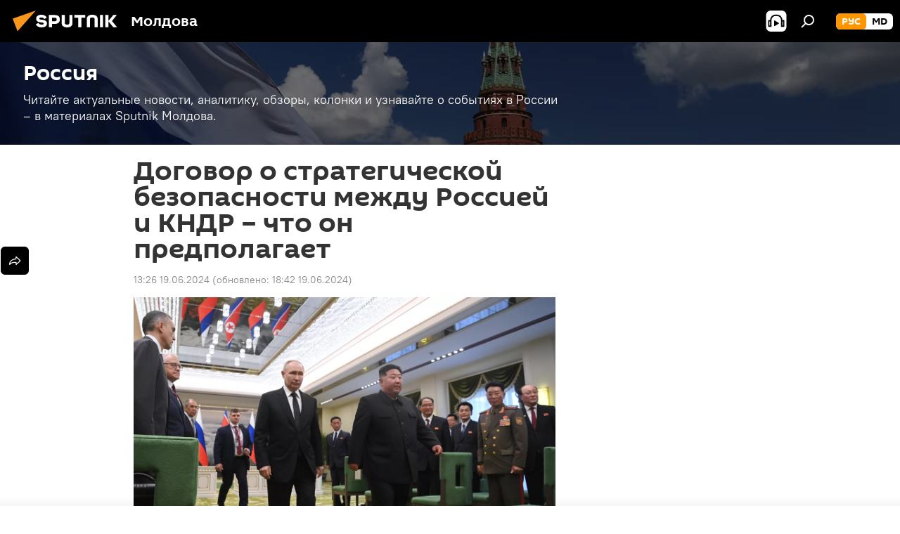

--- FILE ---
content_type: text/html; charset=utf-8
request_url: https://md.sputniknews.ru/20240619/dogovor-o-strategicheskoy-bezopasnosti-mezhdu-rossiey-i-kndr--chto-on-predpolagaet-60872374.html
body_size: 32987
content:
<!DOCTYPE html><html lang="ru" data-lang="rus" data-charset="" dir="ltr"><head prefix="og: http://ogp.me/ns# fb: http://ogp.me/ns/fb# article: http://ogp.me/ns/article#"><title>Договор о стратегической безопасности между Россией и КНДР – что он предполагает - 19.06.2024, Sputnik Молдова</title><meta name="description" content="Президент России посетил с государственным визитом КНДР. Это вторая поездка Владимира Путина в Пхеньян за четверть века. 19.06.2024, Sputnik Молдова"><meta name="keywords" content="в мире, кндр, северная корея (кндр), владимир путин, ким чен ын"><meta http-equiv="X-UA-Compatible" content="IE=edge,chrome=1"><meta http-equiv="Content-Type" content="text/html; charset=utf-8"><meta name="robots" content="index, follow, max-image-preview:large"><meta name="viewport" content="width=device-width, initial-scale=1.0, maximum-scale=1.0, user-scalable=yes"><meta name="HandheldFriendly" content="true"><meta name="MobileOptimzied" content="width"><meta name="referrer" content="always"><meta name="format-detection" content="telephone=no"><meta name="format-detection" content="address=no"><link rel="alternate" type="application/rss+xml" href="https://md.sputniknews.ru/export/rss2/archive/index.xml"><link rel="canonical" href="https://md.sputniknews.ru/20240619/dogovor-o-strategicheskoy-bezopasnosti-mezhdu-rossiey-i-kndr--chto-on-predpolagaet-60872374.html"><link rel="preload" as="image" href="https://cdnn1.img.md.sputniknews.com/img/07e8/06/13/60871800_0:0:3072:1728_1920x0_80_0_0_5de1d46594f64c0b501cfef0a2b88c34.jpg.webp" imagesrcset="https://cdnn1.img.md.sputniknews.com/img/07e8/06/13/60871800_0:0:3072:1728_640x0_80_0_0_513f79b3772bcdc1e8925624bbf57c95.jpg.webp 640w,https://cdnn1.img.md.sputniknews.com/img/07e8/06/13/60871800_0:0:3072:1728_1280x0_80_0_0_2158e6be1b4fc34ee95f4714fefe74f3.jpg.webp 1280w,https://cdnn1.img.md.sputniknews.com/img/07e8/06/13/60871800_0:0:3072:1728_1920x0_80_0_0_5de1d46594f64c0b501cfef0a2b88c34.jpg.webp 1920w"><link rel="preconnect" href="https://cdnn1.img.md.sputniknews.com/images/"><link rel="dns-prefetch" href="https://cdnn1.img.md.sputniknews.com/images/"><link rel="alternate" hreflang="ru" href="https://md.sputniknews.ru/20240619/dogovor-o-strategicheskoy-bezopasnosti-mezhdu-rossiey-i-kndr--chto-on-predpolagaet-60872374.html"><link rel="alternate" hreflang="x-default" href="https://md.sputniknews.ru/20240619/dogovor-o-strategicheskoy-bezopasnosti-mezhdu-rossiey-i-kndr--chto-on-predpolagaet-60872374.html"><link rel="apple-touch-icon" sizes="57x57" href="https://cdnn1.img.md.sputniknews.com/i/favicon/favicon-57x57.png"><link rel="apple-touch-icon" sizes="60x60" href="https://cdnn1.img.md.sputniknews.com/i/favicon/favicon-60x60.png"><link rel="apple-touch-icon" sizes="72x72" href="https://cdnn1.img.md.sputniknews.com/i/favicon/favicon-72x72.png"><link rel="apple-touch-icon" sizes="76x76" href="https://cdnn1.img.md.sputniknews.com/i/favicon/favicon-76x76.png"><link rel="apple-touch-icon" sizes="114x114" href="https://cdnn1.img.md.sputniknews.com/i/favicon/favicon-114x114.png"><link rel="apple-touch-icon" sizes="120x120" href="https://cdnn1.img.md.sputniknews.com/i/favicon/favicon-120x120.png"><link rel="apple-touch-icon" sizes="144x144" href="https://cdnn1.img.md.sputniknews.com/i/favicon/favicon-144x144.png"><link rel="apple-touch-icon" sizes="152x152" href="https://cdnn1.img.md.sputniknews.com/i/favicon/favicon-152x152.png"><link rel="apple-touch-icon" sizes="180x180" href="https://cdnn1.img.md.sputniknews.com/i/favicon/favicon-180x180.png"><link rel="icon" type="image/png" sizes="192x192" href="https://cdnn1.img.md.sputniknews.com/i/favicon/favicon-192x192.png"><link rel="icon" type="image/png" sizes="32x32" href="https://cdnn1.img.md.sputniknews.com/i/favicon/favicon-32x32.png"><link rel="icon" type="image/png" sizes="96x96" href="https://cdnn1.img.md.sputniknews.com/i/favicon/favicon-96x96.png"><link rel="icon" type="image/png" sizes="16x16" href="https://cdnn1.img.md.sputniknews.com/i/favicon/favicon-16x16.png"><link rel="manifest" href="/project_data/manifest.json?4"><meta name="msapplication-TileColor" content="#F4F4F4"><meta name="msapplication-TileImage" content="https://cdnn1.img.md.sputniknews.com/i/favicon/favicon-144x144.png"><meta name="theme-color" content="#F4F4F4"><link rel="shortcut icon" href="https://cdnn1.img.md.sputniknews.com/i/favicon/favicon.ico"><meta property="fb:app_id" content="565979577238890"><meta name="analytics:lang" content="rus"><meta name="analytics:title" content="Договор о стратегической безопасности между Россией и КНДР – что он предполагает - 19.06.2024, Sputnik Молдова"><meta name="analytics:keyw" content="russia, world, geo_KNDR, geo_Severnaja_Koreja_KNDR, person_Vladimir_Putin, person_Kim_CHen_Yn"><meta name="analytics:rubric" content=""><meta name="analytics:tags" content="Россия, В мире, КНДР, Северная Корея (КНДР), Владимир Путин, Ким Чен Ын"><meta name="analytics:site_domain" content="md.sputniknews.ru"><meta name="analytics:article_id" content="60872374"><meta name="analytics:url" content="https://md.sputniknews.ru/20240619/dogovor-o-strategicheskoy-bezopasnosti-mezhdu-rossiey-i-kndr--chto-on-predpolagaet-60872374.html"><meta name="analytics:p_ts" content="1718792760"><meta name="analytics:author" content="Sputnik Молдова"><meta name="analytics:isscroll" content="0"><meta property="og:url" content="https://md.sputniknews.ru/20240619/dogovor-o-strategicheskoy-bezopasnosti-mezhdu-rossiey-i-kndr--chto-on-predpolagaet-60872374.html"><meta property="og:title" content="Договор о стратегической безопасности между Россией и КНДР – что он предполагает"><meta property="og:description" content="Президент России посетил с государственным визитом КНДР. Это вторая поездка Владимира Путина в Пхеньян за четверть века."><meta property="og:type" content="article"><meta property="og:site_name" content="Sputnik Молдова"><meta property="og:locale" content="ru_MD"><meta property="og:image" content="https://cdnn1.img.md.sputniknews.com/img/07e8/06/13/60871800_0:0:3072:1728_2072x0_60_0_0_b49ebe52001883586f8d35e4f558d1d3.jpg.webp"><meta property="og:image:width" content="2072"><meta name="relap-image" content="https://cdnn1.img.md.sputniknews.com/img/07e8/06/13/60871800_0:0:3072:1728_2072x0_80_0_0_7ff2916cb67e623d71b1360c1d071bdd.jpg.webp"><meta name="twitter:card" content="summary_large_image"><meta name="twitter:image" content="https://cdnn1.img.md.sputniknews.com/img/07e8/06/13/60871800_0:0:3072:1728_2072x0_60_0_0_b49ebe52001883586f8d35e4f558d1d3.jpg.webp"><meta property="article:published_time" content="20240619T1326+0300"><meta property="article:modified_time" content="20240619T1842+0300"><meta property="article:author" content="Sputnik Молдова"><link rel="author" href="https://md.sputniknews.ru"><meta property="article:section" content="Новости"><meta property="article:tag" content="В мире"><meta property="article:tag" content="КНДР"><meta property="article:tag" content="Северная Корея (КНДР)"><meta property="article:tag" content="Владимир Путин"><meta property="article:tag" content="Ким Чен Ын"><meta name="relap-entity-id" content="60872374"><meta name="zen-verification" content="a5OLXyuWdQq0UOAJkQwXWcYnKc21LMyDQhJr2RVKntRE5NpnM4iyPIa72uJWcb0y"><link rel="amphtml" href="https://md.sputniknews.ru/amp/20240619/dogovor-o-strategicheskoy-bezopasnosti-mezhdu-rossiey-i-kndr--chto-on-predpolagaet-60872374.html"><link rel="preload" as="style" onload="this.onload=null;this.rel='stylesheet'" type="text/css" href="https://cdnn1.img.md.sputniknews.com/css/libs/fonts.min.css?911eb65935"><link rel="stylesheet" type="text/css" href="https://cdnn1.img.md.sputniknews.com/css/common.min.css?9149894256"><link rel="stylesheet" type="text/css" href="https://cdnn1.img.md.sputniknews.com/css/article.min.css?913fe17605"><script src="https://cdnn1.img.md.sputniknews.com/min/js/dist/head.js?9c9052ef3"></script><script data-iub-purposes="1">var _paq = _paq || []; (function() {var stackDomain = window.location.hostname.split('.').reverse();var domain = stackDomain[1] + '.' + stackDomain[0];_paq.push(['setCDNMask', new RegExp('cdn(\\w+).img.'+domain)]); _paq.push(['setSiteId', 'sputnik_md']); _paq.push(['trackPageView']); _paq.push(['enableLinkTracking']); var d=document, g=d.createElement('script'), s=d.getElementsByTagName('script')[0]; g.type='text/javascript'; g.defer=true; g.async=true; g.src='//a.sputniknews.com/js/sputnik.js'; s.parentNode.insertBefore(g,s); } )();</script><script type="text/javascript" src="https://cdnn1.img.md.sputniknews.com/min/js/libs/banners/adfx.loader.bind.js?98d724fe2"></script><script>
                (window.yaContextCb = window.yaContextCb || []).push(() => {
                    replaceOriginalAdFoxMethods();
                    window.Ya.adfoxCode.hbCallbacks = window.Ya.adfoxCode.hbCallbacks || [];
                })
            </script><!--В <head> сайта один раз добавьте код загрузчика-->
<script>window.yaContextCb = window.yaContextCb || []</script>
<script src="https://yandex.ru/ads/system/context.js" async></script><script>var endlessScrollFirst = 60872374; var endlessScrollUrl = '/services/article/infinity/'; var endlessScrollAlgorithm = ''; var endlessScrollQueue = [69907639, 69910732, 69910216, 69910441, 69909720, 69909140, 69883229, 69908285, 69907934, 69907968, 69907583, 69907095, 69907194, 69906676, 69906419];</script><script>var endlessScrollFirst = 60872374; var endlessScrollUrl = '/services/article/infinity/'; var endlessScrollAlgorithm = ''; var endlessScrollQueue = [69907639, 69910732, 69910216, 69910441, 69909720, 69909140, 69883229, 69908285, 69907934, 69907968, 69907583, 69907095, 69907194, 69906676, 69906419];</script></head><body id="body" data-ab="a" data-emoji="0" class="site_md m-page-article "><div class="schema_org" itemscope="itemscope" itemtype="https://schema.org/WebSite"><meta itemprop="name" content="Sputnik Молдова"><meta itemprop="alternateName" content="Sputnik Молдова"><meta itemprop="description" content="Свежие события и последние новости Молдовы. Фото и видео с места событий, темы дня, происшествия, аналитика."><a itemprop="url" href="https://md.sputniknews.ru" title="Sputnik Молдова"> </a><meta itemprop="image" content="https://md.sputniknews.ru/i/logo/logo.png"></div><ul class="schema_org" itemscope="itemscope" itemtype="http://schema.org/BreadcrumbList"><li itemprop="itemListElement" itemscope="itemscope" itemtype="http://schema.org/ListItem"><meta itemprop="name" content="Sputnik Молдова"><meta itemprop="position" content="1"><meta itemprop="item" content="https://md.sputniknews.ru"><a itemprop="url" href="https://md.sputniknews.ru" title="Sputnik Молдова"> </a></li><li itemprop="itemListElement" itemscope="itemscope" itemtype="http://schema.org/ListItem"><meta itemprop="name" content="Новости"><meta itemprop="position" content="2"><meta itemprop="item" content="https://md.sputniknews.ru/20240619/"><a itemprop="url" href="https://md.sputniknews.ru/20240619/" title="Новости"> </a></li><li itemprop="itemListElement" itemscope="itemscope" itemtype="http://schema.org/ListItem"><meta itemprop="name" content="Договор о стратегической безопасности между Россией и КНДР – что он предполагает"><meta itemprop="position" content="3"><meta itemprop="item" content="https://md.sputniknews.ru/20240619/dogovor-o-strategicheskoy-bezopasnosti-mezhdu-rossiey-i-kndr--chto-on-predpolagaet-60872374.html"><a itemprop="url" href="https://md.sputniknews.ru/20240619/dogovor-o-strategicheskoy-bezopasnosti-mezhdu-rossiey-i-kndr--chto-on-predpolagaet-60872374.html" title="Договор о стратегической безопасности между Россией и КНДР – что он предполагает"> </a></li></ul><div class="container"><div class="banner m-before-header m-article-desktop" data-position="article_desktop_header" data-infinity="1"><aside class="banner__content"><iframe class="relap-runtime-iframe" style="position:absolute;top:-9999px;left:-9999px;visibility:hidden;" srcdoc="<script src='https://relap.io/v7/relap.js' data-relap-token='HvaPHeJmpVila25r'></script>"></iframe>


<!--AdFox START-->
<!--riaru-->
<!--Площадка: md.sputniknews.ru / * / *-->
<!--Тип баннера: 100%x-->
<!--Расположение: 38023_bn23-х120-desk-->
<div id="adfox_article_desk100_120-1_1"></div>
<script>
    window.yaContextCb.push(()=>{
        Ya.adfoxCode.create({
            ownerId: 249922,
        containerId: 'adfox_article_desk100_120-1_1',
            params: {
                pp: 'kwm',
            ps: 'ckbh',
            p2: 'fluh',
            puid1: '',
            puid2: '',
            puid3: '',
            puid4: 'russia:world:geo_KNDR:geo_Severnaja_Koreja_KNDR:person_Vladimir_Putin:person_Kim_CHen_Yn',
            puid5: ''
            }
        })
    })
</script></aside></div><div class="banner m-before-header m-article-mobile" data-position="article_mobile_header" data-infinity="1"><aside class="banner__content"><!--AdFox START-->
<!--riaru-->
<!--Площадка: md.sputniknews.ru / * / *-->
<!--Тип баннера: 100%x-->
<!--Расположение: 38028_bn28-х100-mob-->
<div id="adfox_article_mob-1-100-300_1"></div>
<script>
    window.yaContextCb.push(()=>{
        Ya.adfoxCode.create({
            ownerId: 249922,
        containerId: 'adfox_article_mob-1-100-300_1',
            params: {
                pp: 'bqnl',
            ps: 'ckbh',
            p2: 'fluh',
            puid1: '',
            puid2: '',
            puid3: '',
            puid4: 'russia:world:geo_KNDR:geo_Severnaja_Koreja_KNDR:person_Vladimir_Putin:person_Kim_CHen_Yn',
            puid5: ''
            }
        })
    })
</script></aside></div></div><div class="page" id="page"><div id="alerts"><script type="text/template" id="alertAfterRegisterTemplate">
                    
                        <div class="auth-alert m-hidden" id="alertAfterRegister">
                            <div class="auth-alert__text">
                                <%- data.success_title %> <br />
                                <%- data.success_email_1 %>
                                <span class="m-email"></span>
                                <%- data.success_email_2 %>
                            </div>
                            <div class="auth-alert__btn">
                                <button class="form__btn m-min m-black confirmEmail">
                                    <%- data.send %>
                                </button>
                            </div>
                        </div>
                    
                </script><script type="text/template" id="alertAfterRegisterNotifyTemplate">
                    
                        <div class="auth-alert" id="alertAfterRegisterNotify">
                            <div class="auth-alert__text">
                                <%- data.golink_1 %>
                                <span class="m-email">
                                    <%- user.mail %>
                                </span>
                                <%- data.golink_2 %>
                            </div>
                            <% if (user.registerConfirmCount <= 2 ) {%>
                                <div class="auth-alert__btn">
                                    <button class="form__btn m-min m-black confirmEmail">
                                        <%- data.send %>
                                    </button>
                                </div>
                            <% } %>
                        </div>
                    
                </script></div><div class="anchor" id="anchor"><div class="header " id="header"><div class="m-relative"><div class="container m-header"><div class="header__wrap"><div class="header__name"><div class="header__logo"><a href="/" title="Sputnik Молдова"><svg xmlns="http://www.w3.org/2000/svg" width="176" height="44" viewBox="0 0 176 44" fill="none"><path class="chunk_1" fill-rule="evenodd" clip-rule="evenodd" d="M45.8073 18.3817C45.8073 19.5397 47.1661 19.8409 49.3281 20.0417C54.1074 20.4946 56.8251 21.9539 56.8461 25.3743C56.8461 28.7457 54.2802 30.9568 48.9989 30.9568C44.773 30.9568 42.1067 29.1496 41 26.5814L44.4695 24.5688C45.3754 25.9277 46.5334 27.0343 49.4005 27.0343C51.3127 27.0343 52.319 26.4296 52.319 25.5751C52.319 24.5665 51.6139 24.2163 48.3942 23.866C43.7037 23.3617 41.3899 22.0029 41.3899 18.5824C41.3899 15.9675 43.3511 13 48.9359 13C52.9611 13 55.6274 14.8095 56.4305 17.1746L53.1105 19.1358C53.0877 19.1012 53.0646 19.0657 53.041 19.0295C52.4828 18.1733 51.6672 16.9224 48.6744 16.9224C46.914 16.9224 45.8073 17.4758 45.8073 18.3817ZM67.4834 13.3526H59.5918V30.707H64.0279V26.0794H67.4484C72.1179 26.0794 75.0948 24.319 75.0948 19.6401C75.0854 15.3138 72.6199 13.3526 67.4834 13.3526ZM67.4834 22.206H64.0186V17.226H67.4834C69.8975 17.226 70.654 18.0291 70.654 19.6891C70.6587 21.6527 69.6524 22.206 67.4834 22.206ZM88.6994 24.7206C88.6994 26.2289 87.4924 27.0857 85.3794 27.0857C83.3178 27.0857 82.1597 26.2289 82.1597 24.7206V13.3526H77.7236V25.0264C77.7236 28.6477 80.7425 30.9615 85.4704 30.9615C89.9999 30.9615 93.1168 28.8601 93.1168 25.0264V13.3526H88.6808L88.6994 24.7206ZM136.583 13.3526H132.159V30.7023H136.583V13.3526ZM156.097 13.3526L149.215 21.9235L156.45 30.707H151.066L144.276 22.4559V30.707H139.85V13.3526H144.276V21.8021L151.066 13.3526H156.097ZM95.6874 17.226H101.221V30.707H105.648V17.226H111.181V13.3526H95.6874V17.226ZM113.49 18.7342C113.49 15.2134 116.458 13 121.085 13C125.715 13 128.888 15.0616 128.902 18.7342V30.707H124.466V18.935C124.466 17.6789 123.259 16.8734 121.146 16.8734C119.094 16.8734 117.926 17.6789 117.926 18.935V30.707H113.49V18.7342Z" fill="white"></path><path class="chunk_2" d="M41 7L14.8979 36.5862L8 18.431L41 7Z" fill="#F8961D"></path></svg></a></div><div class="header__project"><span class="header__project-title">Молдова</span></div></div><div class="header__controls" data-nosnippet=""><div class="share m-header" data-id="60872374" data-url="https://md.sputniknews.ru/20240619/dogovor-o-strategicheskoy-bezopasnosti-mezhdu-rossiey-i-kndr--chto-on-predpolagaet-60872374.html" data-title="Договор о стратегической безопасности между Россией и КНДР – что он предполагает"></div><div class="header__menu"><span class="header__menu-item header__menu-item-radioButton" id="radioButton" data-stream="https://nfw.ria.ru/flv/audio.aspx?ID=68862011&amp;type=mp3"><svg class="svg-icon"><use xmlns:xlink="http://www.w3.org/1999/xlink" xlink:href="/i/sprites/package/inline.svg?63#radio2"></use></svg></span><span class="header__menu-item" data-modal-open="search"><svg class="svg-icon"><use xmlns:xlink="http://www.w3.org/1999/xlink" xlink:href="/i/sprites/package/inline.svg?63#search"></use></svg></span></div><div class="switcher m-double"><div class="switcher__label"><span class="switcher__title">рус</span><span class="switcher__icon"><svg class="svg-icon"><use xmlns:xlink="http://www.w3.org/1999/xlink" xlink:href="/i/sprites/package/inline.svg?63#arrowDown"></use></svg></span></div><div class="switcher__dropdown"><div translate="no" class="notranslate"><div class="switcher__list"><a href="https://md.sputniknews.ru/" class="switcher__link m-selected"><span class="switcher__project">Sputnik Молдова</span><span class="switcher__abbr" data-abbr="рус">рус</span><i class="switcher__accept"><svg class="svg-icon"><use xmlns:xlink="http://www.w3.org/1999/xlink" xlink:href="/i/sprites/package/inline.svg?63#ok"></use></svg></i></a><a href="https://md.sputniknews.com/" class="switcher__link"><span class="switcher__project">Sputnik Moldova</span><span class="switcher__abbr" data-abbr="md">md</span></a></div></div></div></div></div></div></div></div></div></div><script>var GLOBAL = GLOBAL || {}; GLOBAL.translate = {}; GLOBAL.rtl = 0; GLOBAL.lang = "rus"; GLOBAL.design = "md"; GLOBAL.charset = ""; GLOBAL.project = "sputnik_md"; GLOBAL.htmlCache = 1; GLOBAL.translate.search = {}; GLOBAL.translate.search.notFound = "Ничего не найдено"; GLOBAL.translate.search.stringLenght = "Введите больше букв для поиска"; GLOBAL.www = "https://md.sputniknews.ru"; GLOBAL.seo = {}; GLOBAL.seo.title = ""; GLOBAL.seo.keywords = ""; GLOBAL.seo.description = ""; GLOBAL.sock = {}; GLOBAL.sock.server = "https://cm.sputniknews.com/chat"; GLOBAL.sock.lang = "rus"; GLOBAL.sock.project = "sputnik_md"; GLOBAL.social = {}; GLOBAL.social.fbID = "565979577238890"; GLOBAL.share = [ { name: 'telegram', mobile: false },{ name: 'odnoklassniki', mobile: false },{ name: 'vk', mobile: false },{ name: 'twitter', mobile: false },{ name: 'whatsapp', mobile: false },{ name: 'messenger', mobile: true } ]; GLOBAL.csrf_token = ''; GLOBAL.search = {}; GLOBAL.auth = {}; GLOBAL.auth.status = 'error'; GLOBAL.auth.provider = ''; GLOBAL.auth.twitter = '/id/twitter/request/'; GLOBAL.auth.facebook = '/id/facebook/request/'; GLOBAL.auth.vkontakte = '/id/vkontakte/request/'; GLOBAL.auth.google = '/id/google/request/'; GLOBAL.auth.ok = '/id/ok/request/'; GLOBAL.auth.apple = '/id/apple/request/'; GLOBAL.auth.moderator = ''; GLOBAL.user = {}; GLOBAL.user.id = ""; GLOBAL.user.emailActive = ""; GLOBAL.user.registerConfirmCount = 0; GLOBAL.article = GLOBAL.article || {}; GLOBAL.article.id = 60872374; GLOBAL.article.chat_expired = !!1; GLOBAL.chat = GLOBAL.chat || {}; GLOBAL.chat.show = !!1; GLOBAL.locale = {"convertDate":{"yesterday":"\u0432\u0447\u0435\u0440\u0430","hours":{"nominative":"%{s} \u043c\u0438\u043d\u0443\u0442\u0443 \u043d\u0430\u0437\u0430\u0434","genitive":"%{s} \u043c\u0438\u043d\u0443\u0442\u044b \u043d\u0430\u0437\u0430\u0434"},"minutes":{"nominative":"%{s} \u0447\u0430\u0441 \u043d\u0430\u0437\u0430\u0434","genitive":"%{s} \u0447\u0430\u0441\u0430 \u043d\u0430\u0437\u0430\u0434"}},"js_templates":{"unread":"\u041d\u0435\u043f\u0440\u043e\u0447\u0438\u0442\u0430\u043d\u043d\u044b\u0435","you":"\u0412\u044b","author":"\u0430\u0432\u0442\u043e\u0440","report":"\u041f\u043e\u0436\u0430\u043b\u043e\u0432\u0430\u0442\u044c\u0441\u044f","reply":"\u041e\u0442\u0432\u0435\u0442\u0438\u0442\u044c","block":"\u0417\u0430\u0431\u043b\u043e\u043a\u0438\u0440\u043e\u0432\u0430\u0442\u044c","remove":"\u0423\u0434\u0430\u043b\u0438\u0442\u044c","closeall":"\u0417\u0430\u043a\u0440\u044b\u0442\u044c \u0432\u0441\u0435","notifications":"Notificaciones","disable_twelve":"\u041e\u0442\u043a\u043b\u044e\u0447\u0438\u0442\u044c \u043d\u0430 12 \u0447\u0430\u0441\u043e\u0432","new_message":"\u041d\u043e\u0432\u043e\u0435 \u0441\u043e\u043e\u0431\u0449\u0435\u043d\u0438\u0435 \u043e\u0442sputniknews.ru","acc_block":"\u0412\u0430\u0448 \u0430\u043a\u043a\u0430\u0443\u043d\u0442 \u0437\u0430\u0431\u043b\u043e\u043a\u0438\u0440\u043e\u0432\u0430\u043d \u0430\u0434\u043c\u0438\u043d\u0438\u0441\u0442\u0440\u0430\u0442\u043e\u0440\u043e\u043c \u0441\u0430\u0439\u0442\u0430","acc_unblock":"\u0412\u0430\u0448 \u0430\u043a\u043a\u0430\u0443\u043d\u0442 \u0440\u0430\u0437\u0431\u043b\u043e\u043a\u0438\u0440\u043e\u0432\u0430\u043d \u0430\u0434\u043c\u0438\u043d\u0438\u0441\u0442\u0440\u0430\u0442\u043e\u0440\u043e\u043c \u0441\u0430\u0439\u0442\u0430","you_subscribe_1":"\u0412\u044b \u043f\u043e\u0434\u043f\u0438\u0441\u0430\u043d\u044b \u043d\u0430 \u0442\u0435\u043c\u0443 ","you_subscribe_2":"\u0423\u043f\u0440\u0430\u0432\u043b\u044f\u0442\u044c \u0441\u0432\u043e\u0438\u043c\u0438 \u043f\u043e\u0434\u043f\u0438\u0441\u043a\u0430\u043c\u0438 \u0432\u044b \u043c\u043e\u0436\u0435\u0442\u0435 \u0432 \u043b\u0438\u0447\u043d\u043e\u043c \u043a\u0430\u0431\u0438\u043d\u0435\u0442\u0435","you_received_warning_1":"\u0412\u044b \u043f\u043e\u043b\u0443\u0447\u0438\u043b\u0438 ","you_received_warning_2":" \u043f\u0440\u0435\u0434\u0443\u043f\u0440\u0435\u0436\u0434\u0435\u043d\u0438\u0435. \u0423\u0432\u0430\u0436\u0430\u0439\u0442\u0435 \u0434\u0440\u0443\u0433\u0438\u0445 \u0443\u0447\u0430\u0441\u0442\u043d\u0438\u043a\u043e\u0432 \u0438 \u043d\u0435 \u043d\u0430\u0440\u0443\u0448\u0430\u0439\u0442\u0435 \u043f\u0440\u0430\u0432\u0438\u043b\u0430 \u043a\u043e\u043c\u043c\u0435\u043d\u0442\u0438\u0440\u043e\u0432\u0430\u043d\u0438\u044f. \u041f\u043e\u0441\u043b\u0435 \u0442\u0440\u0435\u0442\u044c\u0435\u0433\u043e \u043d\u0430\u0440\u0443\u0448\u0435\u043d\u0438\u044f \u0432\u044b \u0431\u0443\u0434\u0435\u0442\u0435 \u0437\u0430\u0431\u043b\u043e\u043a\u0438\u0440\u043e\u0432\u0430\u043d\u044b \u043d\u0430 12 \u0447\u0430\u0441\u043e\u0432.","block_time":"\u0421\u0440\u043e\u043a \u0431\u043b\u043e\u043a\u0438\u0440\u043e\u0432\u043a\u0438: ","hours":" \u0447\u0430\u0441\u043e\u0432","forever":"\u043d\u0430\u0432\u0441\u0435\u0433\u0434\u0430","feedback":"\u0421\u0432\u044f\u0437\u0430\u0442\u044c\u0441\u044f","my_subscriptions":"\u041c\u043e\u0438 \u043f\u043e\u0434\u043f\u0438\u0441\u043a\u0438","rules":"\u041f\u0440\u0430\u0432\u0438\u043b\u0430 \u043a\u043e\u043c\u043c\u0435\u043d\u0442\u0438\u0440\u043e\u0432\u0430\u043d\u0438\u044f \u043c\u0430\u0442\u0435\u0440\u0438\u0430\u043b\u043e\u0432","chat":"\u0427\u0430\u0442: ","chat_new_messages":"\u041d\u043e\u0432\u044b\u0435 \u0441\u043e\u043e\u0431\u0449\u0435\u043d\u0438\u044f \u0432 \u0447\u0430\u0442\u0435","chat_moder_remove_1":"\u0412\u0430\u0448\u0435 \u0441\u043e\u043e\u0431\u0449\u0435\u043d\u0438\u0435 ","chat_moder_remove_2":" \u0431\u044b\u043b\u043e \u0443\u0434\u0430\u043b\u0435\u043d\u043e \u0430\u0434\u043c\u0438\u043d\u0438\u0441\u0442\u0440\u0430\u0442\u043e\u0440\u043e\u043c","chat_close_time_1":"\u0412 \u0447\u0430\u0442\u0435 \u043d\u0438\u043a\u0442\u043e \u043d\u0435 \u043f\u0438\u0441\u0430\u043b \u0431\u043e\u043b\u044c\u0448\u0435 12 \u0447\u0430\u0441\u043e\u0432, \u043e\u043d \u0437\u0430\u043a\u0440\u043e\u0435\u0442\u0441\u044f \u0447\u0435\u0440\u0435\u0437 ","chat_close_time_2":" \u0447\u0430\u0441\u043e\u0432","chat_new_emoji_1":"\u041d\u043e\u0432\u044b\u0435 \u0440\u0435\u0430\u043a\u0446\u0438\u0438 ","chat_new_emoji_2":" \u0432\u0430\u0448\u0435\u043c\u0443 \u0441\u043e\u043e\u0431\u0449\u0435\u043d\u0438\u044e ","chat_message_reply_1":"\u041d\u0430 \u0432\u0430\u0448 \u043a\u043e\u043c\u043c\u0435\u043d\u0442\u0430\u0440\u0438\u0439 ","chat_message_reply_2":" \u043e\u0442\u0432\u0435\u0442\u0438\u043b \u043f\u043e\u043b\u044c\u0437\u043e\u0432\u0430\u0442\u0435\u043b\u044c ","chat_verify_message":"\n \u0421\u043f\u0430\u0441\u0438\u0431\u043e! \u0412\u0430\u0448\u0435 \u0441\u043e\u043e\u0431\u0449\u0435\u043d\u0438\u0435 \u0431\u0443\u0434\u0435\u0442 \u043e\u043f\u0443\u0431\u043b\u0438\u043a\u043e\u0432\u0430\u043d\u043e \u043f\u043e\u0441\u043b\u0435 \u043f\u0440\u043e\u0432\u0435\u0440\u043a\u0438 \u043c\u043e\u0434\u0435\u0440\u0430\u0442\u043e\u0440\u0430\u043c\u0438 \u0441\u0430\u0439\u0442\u0430.\n ","emoji_1":"\u041d\u0440\u0430\u0432\u0438\u0442\u0441\u044f","emoji_2":"\u0425\u0430-\u0425\u0430","emoji_3":"\u0423\u0434\u0438\u0432\u0438\u0442\u0435\u043b\u044c\u043d\u043e","emoji_4":"\u0413\u0440\u0443\u0441\u0442\u043d\u043e","emoji_5":"\u0412\u043e\u0437\u043c\u0443\u0442\u0438\u0442\u0435\u043b\u044c\u043d\u043e","emoji_6":"\u041d\u0435 \u043d\u0440\u0430\u0432\u0438\u0442\u0441\u044f","site_subscribe_podcast":{"success":"\u0421\u043f\u0430\u0441\u0438\u0431\u043e, \u0432\u044b \u043f\u043e\u0434\u043f\u0438\u0441\u0430\u043d\u044b \u043d\u0430 \u0440\u0430\u0441\u0441\u044b\u043b\u043a\u0443! \u041d\u0430\u0441\u0442\u0440\u043e\u0438\u0442\u044c \u0438\u043b\u0438 \u043e\u0442\u043c\u0435\u043d\u0438\u0442\u044c \u043f\u043e\u0434\u043f\u0438\u0441\u043a\u0443 \u043c\u043e\u0436\u043d\u043e \u0432 \u043b\u0438\u0447\u043d\u043e\u043c \u043a\u0430\u0431\u0438\u043d\u0435\u0442\u0435","subscribed":"\u0412\u044b \u0443\u0436\u0435 \u043f\u043e\u0434\u043f\u0438\u0441\u0430\u043d\u044b \u043d\u0430 \u044d\u0442\u0443 \u0440\u0430\u0441\u0441\u044b\u043b\u043a\u0443","error":"\u041f\u0440\u043e\u0438\u0437\u043e\u0448\u043b\u0430 \u043d\u0435\u043f\u0440\u0435\u0434\u0432\u0438\u0434\u0435\u043d\u043d\u0430\u044f \u043e\u0448\u0438\u0431\u043a\u0430. \u041f\u043e\u0436\u0430\u043b\u0443\u0439\u0441\u0442\u0430, \u043f\u043e\u0432\u0442\u043e\u0440\u0438\u0442\u0435 \u043f\u043e\u043f\u044b\u0442\u043a\u0443 \u043f\u043e\u0437\u0436\u0435"}},"smartcaptcha":{"site_key":"ysc1_Zf0zfLRI3tRHYHJpbX6EjjBcG1AhG9LV0dmZQfJu8ba04c1b"}}; GLOBAL = {...GLOBAL, ...{"subscribe":{"email":"\u0412\u0432\u0435\u0434\u0438\u0442\u0435 e-mail","button":"\u041f\u043e\u0434\u043f\u0438\u0441\u0430\u0442\u044c\u0441\u044f","send":"\u0421\u043f\u0430\u0441\u0438\u0431\u043e, \u0432\u0430\u043c \u043e\u0442\u043f\u0440\u0430\u0432\u043b\u0435\u043d\u043e \u043f\u0438\u0441\u044c\u043c\u043e \u0441\u043e \u0441\u0441\u044b\u043b\u043a\u043e\u0439 \u0434\u043b\u044f \u043f\u043e\u0434\u0442\u0432\u0435\u0440\u0436\u0434\u0435\u043d\u0438\u044f \u043f\u043e\u0434\u043f\u0438\u0441\u043a\u0438","subscribe":"\u0421\u043f\u0430\u0441\u0438\u0431\u043e, \u0432\u044b \u043f\u043e\u0434\u043f\u0438\u0441\u0430\u043d\u044b \u043d\u0430 \u0440\u0430\u0441\u0441\u044b\u043b\u043a\u0443! \u041d\u0430\u0441\u0442\u0440\u043e\u0438\u0442\u044c \u0438\u043b\u0438 \u043e\u0442\u043c\u0435\u043d\u0438\u0442\u044c \u043f\u043e\u0434\u043f\u0438\u0441\u043a\u0443 \u043c\u043e\u0436\u043d\u043e \u0432 \u043b\u0438\u0447\u043d\u043e\u043c \u043a\u0430\u0431\u0438\u043d\u0435\u0442\u0435","confirm":"\u0412\u044b \u0443\u0436\u0435 \u043f\u043e\u0434\u043f\u0438\u0441\u0430\u043d\u044b \u043d\u0430 \u044d\u0442\u0443 \u0440\u0430\u0441\u0441\u044b\u043b\u043a\u0443","registration":{"@attributes":{"button":"\u0417\u0430\u0440\u0435\u0433\u0438\u0441\u0442\u0440\u0438\u0440\u043e\u0432\u0430\u0442\u044c\u0441\u044f"}},"social":{"@attributes":{"count":"11"},"comment":[{},{}],"item":[{"@attributes":{"type":"yt","title":"YouTube"}},{"@attributes":{"type":"sc","title":"SoundCloud"}},{"@attributes":{"type":"ok","title":"odnoklassniki"}},{"@attributes":{"type":"tw","title":"twitter"}},{"@attributes":{"type":"tam","title":"tamtam"}},{"@attributes":{"type":"vk","title":"vkontakte"}},{"@attributes":{"type":"tg","title":"telegram"}},{"@attributes":{"type":"yd","title":"yandex dzen"}},{"@attributes":{"type":"vb","title":"viber"}}]}}}}; GLOBAL.js = {}; GLOBAL.js.videoplayer = "https://cdnn1.img.md.sputniknews.com/min/js/dist/videoplayer.js?9651130d6"; GLOBAL.userpic = "/userpic/"; GLOBAL.gmt = ""; GLOBAL.tz = "+0200"; GLOBAL.projectList = [ { title: 'Международный', country: [ { title: 'Английский', url: 'https://sputnikglobe.com', flag: 'flags-INT', lang: 'International', lang2: 'English' }, ] }, { title: 'Ближний Восток', country: [ { title: 'Арабский', url: 'https://sarabic.ae/', flag: 'flags-INT', lang: 'Sputnik عربي', lang2: 'Arabic' }, { title: 'Турецкий', url: 'https://anlatilaninotesi.com.tr/', flag: 'flags-TUR', lang: 'Türkiye', lang2: 'Türkçe' }, { title: 'Фарси', url: 'https://spnfa.ir/', flag: 'flags-INT', lang: 'Sputnik ایران', lang2: 'Persian' }, { title: 'Дари', url: 'https://sputnik.af/', flag: 'flags-INT', lang: 'Sputnik افغانستان', lang2: 'Dari' }, ] }, { title: 'Латинская Америка', country: [ { title: 'Испанский', url: 'https://noticiaslatam.lat/', flag: 'flags-INT', lang: 'Mundo', lang2: 'Español' }, { title: 'Португальский', url: 'https://noticiabrasil.net.br/', flag: 'flags-BRA', lang: 'Brasil', lang2: 'Português' }, ] }, { title: 'Южная Азия', country: [ { title: 'Хинди', url: 'https://hindi.sputniknews.in', flag: 'flags-IND', lang: 'भारत', lang2: 'हिंदी' }, { title: 'Английский', url: 'https://sputniknews.in', flag: 'flags-IND', lang: 'India', lang2: 'English' }, ] }, { title: 'Восточная и Юго-Восточная Азия', country: [ { title: 'Вьетнамский', url: 'https://kevesko.vn/', flag: 'flags-VNM', lang: 'Việt Nam', lang2: 'Tiếng Việt' }, { title: 'Японский', url: 'https://sputniknews.jp/', flag: 'flags-JPN', lang: '日本', lang2: '日本語' }, { title: 'Китайский', url: 'https://sputniknews.cn/', flag: 'flags-CHN', lang: '中国', lang2: '中文' }, ] }, { title: 'Центральная Азия', country: [ { title: 'Казахский', url: 'https://sputnik.kz/', flag: 'flags-KAZ', lang: 'Қазақстан', lang2: 'Қазақ тілі' }, { title: 'Киргизский', url: 'https://sputnik.kg/', flag: 'flags-KGZ', lang: 'Кыргызстан', lang2: 'Кыргызча' }, { title: 'Узбекский', url: 'https://oz.sputniknews.uz/', flag: 'flags-UZB', lang: 'Oʻzbekiston', lang2: 'Ўзбекча' }, { title: 'Таджикский', url: 'https://sputnik.tj/', flag: 'flags-TJK', lang: 'Тоҷикистон', lang2: 'Тоҷикӣ' }, ] }, { title: 'Африка', country: [ { title: 'Французский', url: 'https://fr.sputniknews.africa/', flag: 'flags-INT', lang: 'Afrique', lang2: 'Français' }, { title: 'Английский', url: 'https://en.sputniknews.africa', flag: 'flags-INT', lang: 'Africa', lang2: 'English' }, ] }, { title: 'Закавказье', country: [ { title: 'Армянский', url: 'https://arm.sputniknews.ru/', flag: 'flags-ARM', lang: 'Արմենիա', lang2: 'Հայերեն' }, { title: 'Абхазский', url: 'https://sputnik-abkhazia.info/', flag: 'flags-ABH', lang: 'Аҧсны', lang2: 'Аҧсышәала' }, { title: 'Осетинский', url: 'https://sputnik-ossetia.com/', flag: 'flags-OST', lang: 'Хуссар Ирыстон', lang2: 'Иронау' }, { title: 'Грузинский', url: 'https://sputnik-georgia.com/', flag: 'flags-GEO', lang: 'საქართველო', lang2: 'ქართული' }, { title: 'Азербайджанский', url: 'https://sputnik.az/', flag: 'flags-AZE', lang: 'Azərbaycan', lang2: 'Аzərbaycanca' }, ] }, { title: 'Европа', country: [ { title: 'Сербский', url: 'https://sputnikportal.rs/', flag: 'flags-SRB', lang: 'Србиjа', lang2: 'Српски' }, { title: 'Русский', url: 'https://lv.sputniknews.ru/', flag: 'flags-LVA', lang: 'Latvija', lang2: 'Русский' }, { title: 'Русский', url: 'https://lt.sputniknews.ru/', flag: 'flags-LTU', lang: 'Lietuva', lang2: 'Русский' }, { title: 'Молдавский', url: 'https://md.sputniknews.com/', flag: 'flags-MDA', lang: 'Moldova', lang2: 'Moldovenească' }, { title: 'Белорусский', url: 'https://bel.sputnik.by/', flag: 'flags-BLR', lang: 'Беларусь', lang2: 'Беларускi' } ] }, ];</script><div class="wrapper" id="endless" data-infinity-max-count="2"><div class="endless__item " data-infinity="1" data-supertag="1" data-remove-fat="0" data-advertisement-project="0" data-remove-advertisement="0" data-id="60872374" data-date="20240619" data-endless="1" data-domain="md.sputniknews.ru" data-project="sputnik_md" data-url="/20240619/dogovor-o-strategicheskoy-bezopasnosti-mezhdu-rossiey-i-kndr--chto-on-predpolagaet-60872374.html" data-full-url="https://md.sputniknews.ru/20240619/dogovor-o-strategicheskoy-bezopasnosti-mezhdu-rossiey-i-kndr--chto-on-predpolagaet-60872374.html" data-title="Договор о стратегической безопасности между Россией и КНДР – что он предполагает" data-published="2024-06-19T13:26+0300" data-text-length="6832" data-keywords="в мире, кндр, северная корея (кндр), владимир путин, ким чен ын" data-author="Sputnik Молдова" data-analytics-keyw="russia, world, geo_KNDR, geo_Severnaja_Koreja_KNDR, person_Vladimir_Putin, person_Kim_CHen_Yn" data-analytics-rubric="" data-analytics-tags="Россия, В мире, КНДР, Северная Корея (КНДР), Владимир Путин, Ким Чен Ын" data-article-show="" data-chat-expired="" data-pts="1718792760" data-article-type="article" data-is-scroll="1" data-head-title="Договор о стратегической безопасности между Россией и КНДР – что он предполагает - Sputnik Молдова, 19.06.2024"><a href="/russia/" class="container article__supertag-header m-russia m-media" title="Россия"><div class="article__supertag-header-media"><img media-type="ar6x1" data-source-sid="rian_photo" alt="Le Kremlin de Moscou et le drapeau russe - Sputnik Молдова, 1920" title="Le Kremlin de Moscou et le drapeau russe" src="https://cdnn1.img.md.sputniknews.com/img/07e4/09/1d/31840407_0:381:3073:893_1920x0_80_0_0_fee3ace0d7f2c4c98ca5326edf73cc21.jpg.webp" decoding="async" width="1920" height="320" srcset="https://cdnn1.img.md.sputniknews.com/img/07e4/09/1d/31840407_0:381:3073:893_640x0_80_0_0_ab295cb31f6f543daa41cef6599b9886.jpg.webp 640w,https://cdnn1.img.md.sputniknews.com/img/07e4/09/1d/31840407_0:381:3073:893_1280x0_80_0_0_547fb83b49f16b85f774489158ba0a33.jpg.webp 1280w,https://cdnn1.img.md.sputniknews.com/img/07e4/09/1d/31840407_0:381:3073:893_1920x0_80_0_0_fee3ace0d7f2c4c98ca5326edf73cc21.jpg.webp 1920w"><script type="application/ld+json">
                    {
                        "@context": "http://schema.org",
                        "@type": "ImageObject",
                        "url": "https://cdnn1.img.md.sputniknews.com/img/07e4/09/1d/31840407_0:381:3073:893_640x0_80_0_0_ab295cb31f6f543daa41cef6599b9886.jpg.webp",
                        
                            "thumbnail": [
                                
                                    {
                                        "@type": "ImageObject",
                                        "url": "https://cdnn1.img.md.sputniknews.com/img/07e4/09/1d/31840407_0:0:3073:1728_640x0_80_0_0_2eacaa4f461957a796711a7608e93402.jpg.webp",
                                        "image": "https://cdnn1.img.md.sputniknews.com/img/07e4/09/1d/31840407_0:0:3073:1728_640x0_80_0_0_2eacaa4f461957a796711a7608e93402.jpg.webp"
                                    },
                                    {
                                        "@type": "ImageObject",
                                        "url": "https://cdnn1.img.md.sputniknews.com/img/07e4/09/1d/31840407_0:0:2731:2048_640x0_80_0_0_18357a936b6292292d8a4efda1c4896b.jpg.webp",
                                        "image": "https://cdnn1.img.md.sputniknews.com/img/07e4/09/1d/31840407_0:0:2731:2048_640x0_80_0_0_18357a936b6292292d8a4efda1c4896b.jpg.webp"
                                    },
                                    {
                                        "@type": "ImageObject",
                                        "url": "https://cdnn1.img.md.sputniknews.com/img/07e4/09/1d/31840407_205:0:2253:2048_640x0_80_0_0_f8681cc66ed8977b2f350e16f558cce6.jpg.webp",
                                        "image": "https://cdnn1.img.md.sputniknews.com/img/07e4/09/1d/31840407_205:0:2253:2048_640x0_80_0_0_f8681cc66ed8977b2f350e16f558cce6.jpg.webp"
                                    }
                                
                            ],
                        
                        "width": 640,
                            "height": 107
                    }
                </script><script type="application/ld+json">
                    {
                        "@context": "http://schema.org",
                        "@type": "ImageObject",
                        "url": "https://cdnn1.img.md.sputniknews.com/img/07e4/09/1d/31840407_0:381:3073:893_1280x0_80_0_0_547fb83b49f16b85f774489158ba0a33.jpg.webp",
                        
                            "thumbnail": [
                                
                                    {
                                        "@type": "ImageObject",
                                        "url": "https://cdnn1.img.md.sputniknews.com/img/07e4/09/1d/31840407_0:0:3073:1728_1280x0_80_0_0_9de8a7de4bf133257d156a89aa0481cc.jpg.webp",
                                        "image": "https://cdnn1.img.md.sputniknews.com/img/07e4/09/1d/31840407_0:0:3073:1728_1280x0_80_0_0_9de8a7de4bf133257d156a89aa0481cc.jpg.webp"
                                    },
                                    {
                                        "@type": "ImageObject",
                                        "url": "https://cdnn1.img.md.sputniknews.com/img/07e4/09/1d/31840407_0:0:2731:2048_1280x0_80_0_0_25e2b38a0afb3f80b3492351c8c0f4f5.jpg.webp",
                                        "image": "https://cdnn1.img.md.sputniknews.com/img/07e4/09/1d/31840407_0:0:2731:2048_1280x0_80_0_0_25e2b38a0afb3f80b3492351c8c0f4f5.jpg.webp"
                                    },
                                    {
                                        "@type": "ImageObject",
                                        "url": "https://cdnn1.img.md.sputniknews.com/img/07e4/09/1d/31840407_205:0:2253:2048_1280x0_80_0_0_3682f9e5cb90cb095dc959dea9d2221c.jpg.webp",
                                        "image": "https://cdnn1.img.md.sputniknews.com/img/07e4/09/1d/31840407_205:0:2253:2048_1280x0_80_0_0_3682f9e5cb90cb095dc959dea9d2221c.jpg.webp"
                                    }
                                
                            ],
                        
                        "width": 1280,
                            "height": 213
                    }
                </script><script type="application/ld+json">
                    {
                        "@context": "http://schema.org",
                        "@type": "ImageObject",
                        "url": "https://cdnn1.img.md.sputniknews.com/img/07e4/09/1d/31840407_0:381:3073:893_1920x0_80_0_0_fee3ace0d7f2c4c98ca5326edf73cc21.jpg.webp",
                        
                            "thumbnail": [
                                
                                    {
                                        "@type": "ImageObject",
                                        "url": "https://cdnn1.img.md.sputniknews.com/img/07e4/09/1d/31840407_0:0:3073:1728_1920x0_80_0_0_91c510096b1fd9ebfa4a5b9b4e73dba9.jpg.webp",
                                        "image": "https://cdnn1.img.md.sputniknews.com/img/07e4/09/1d/31840407_0:0:3073:1728_1920x0_80_0_0_91c510096b1fd9ebfa4a5b9b4e73dba9.jpg.webp"
                                    },
                                    {
                                        "@type": "ImageObject",
                                        "url": "https://cdnn1.img.md.sputniknews.com/img/07e4/09/1d/31840407_0:0:2731:2048_1920x0_80_0_0_b157a8130a186574f72d4b8de49f3550.jpg.webp",
                                        "image": "https://cdnn1.img.md.sputniknews.com/img/07e4/09/1d/31840407_0:0:2731:2048_1920x0_80_0_0_b157a8130a186574f72d4b8de49f3550.jpg.webp"
                                    },
                                    {
                                        "@type": "ImageObject",
                                        "url": "https://cdnn1.img.md.sputniknews.com/img/07e4/09/1d/31840407_205:0:2253:2048_1920x0_80_0_0_473d723cfebb2475bfdfe702e62ac190.jpg.webp",
                                        "image": "https://cdnn1.img.md.sputniknews.com/img/07e4/09/1d/31840407_205:0:2253:2048_1920x0_80_0_0_473d723cfebb2475bfdfe702e62ac190.jpg.webp"
                                    }
                                
                            ],
                        
                        "width": 1920,
                            "height": 320
                    }
                </script></div><div class="article__supertag-header-align"><div class="article__supertag-header-title">Россия</div><div class="article__supertag-header-announce">Читайте актуальные новости, аналитику, обзоры, колонки и узнавайте о событиях в России – в материалах Sputnik Молдова.</div></div></a><div class="container m-content"><div class="layout"><div class="article "><div class="article__meta" itemscope="" itemtype="https://schema.org/Article"><div itemprop="mainEntityOfPage">https://md.sputniknews.ru/20240619/dogovor-o-strategicheskoy-bezopasnosti-mezhdu-rossiey-i-kndr--chto-on-predpolagaet-60872374.html</div><a itemprop="url" href="https://md.sputniknews.ru/20240619/dogovor-o-strategicheskoy-bezopasnosti-mezhdu-rossiey-i-kndr--chto-on-predpolagaet-60872374.html" title="Договор о стратегической безопасности между Россией и КНДР – что он предполагает"></a><div itemprop="headline">Договор о стратегической безопасности между Россией и КНДР – что он предполагает</div><div itemprop="name">Договор о стратегической безопасности между Россией и КНДР – что он предполагает</div><div itemprop="alternateName">Sputnik Молдова</div><div itemprop="description">Президент России посетил с государственным визитом КНДР. Это вторая поездка Владимира Путина в Пхеньян за четверть века. 19.06.2024, Sputnik Молдова</div><div itemprop="datePublished">2024-06-19T13:26+0300</div><div itemprop="dateCreated">2024-06-19T13:26+0300</div><div itemprop="dateModified">2024-06-19T18:42+0300</div><div itemprop="articleSection">россия</div><div itemprop="articleSection">в мире</div><div itemprop="articleSection">кндр</div><div itemprop="articleSection">северная корея (кндр)</div><div itemprop="articleSection">владимир путин</div><div itemprop="articleSection">ким чен ын</div><div itemprop="associatedMedia">https://cdnn1.img.md.sputniknews.com/img/07e8/06/13/60871800_0:0:3072:1728_1920x0_80_0_0_5de1d46594f64c0b501cfef0a2b88c34.jpg.webp</div><div itemprop="articleBody">Президент России Владимир Путин провел в Пхеньяне масштабные переговоры с северокорейским лидером Ким Чен Ыном и заключил важное соглашение о безопасности. О том, что предполагает этот документ, – в материале корреспондента РИА Новости Рената Абдуллина.Главный приоритетВладимир Путин и Ким Чен Ын поддерживают регулярные контакты, не только телефонные, но и очные. Так, например, в сентябре прошлого года они встретились на космодроме "Восточный".Обсуждали взаимодействие в космической отрасли, противостояние нелегитимным санкциям Запада и многое другое. Ким заверил, что для КНДР отношения с Россией — "самый первый приоритет", и пригласил Путина в Пхеньян.Президент России прибыл в КНДР в сопровождении представительной делегации: глава МИД Сергей Лавров, министр обороны Андрей Белоусов и его заместитель Алексей Криворучко, вице-премьеры Денис Мантуров и Александр Новак, министры природных ресурсов и экологии Александр Козлов, здравоохранения — Михаил Мурашко, транспорта — Роман Старовойт, директора "Роскосмоса" и РЖД Юрий Борисов и Олег Белозеров, а также губернатор Приморского края Олег Кожемяко.Помощник президента Юрий Ушаков перед отъездом сообщил, что в повестке переговоров — "различные сферы экономики, энергетика, транспорт, сельское хозяйство, межрегиональные связи, вопросы безопасности, сотрудничества на международной арене".Поддержали СВОВчера поздно вечером Ким встретил Путина у трапа самолета. Главы государств прошли по красной ковровой дорожке, их приветствовал почетный караул.Церемония официальной встречи состоялась сегодня в полдень по местному времени на площади Ким Ир Сена. Поскольку визит государственный, прозвучали гимны обеих стран. Десятки тысяч жителей Пхеньяна приветствовали гостей из России, скандируя "Добро пожаловать, Путин!". Затем приступили к переговорам в расширенном составе.Этот визит, отметил Ким, "подтверждает качество российско-корейских отношений, которые вступили в период самого высокого развития, и вместе с тем является великим историческим моментом"."В КНДР осознают важность миссии и роль сильной Российской Федерации в поддержании стратегической стабильности и баланса в мире, а также выражают полную поддержку и солидарность с российским правительством, армией и народом в выполнении специальной военной операции на Украине для защиты своего суверенитета, интересов безопасности, территориальной целостности", — продолжил он. В условиях меняющейся мировой ситуации Пхеньян намерен и дальше развивать стратегический диалог с Москвой.Путин, в свою очередь, традиционно обратился к насыщенной истории двусторонних связей: в этом году — 75-летие заключения первого межгосударственного документа, Соглашения об экономическом и культурном сотрудничестве.Москва высоко оценивает "последовательную и неизменную поддержку [Пхеньяном] российской политики, в том числе на украинском направлении". "Имею в виду нашу борьбу с навязываемой на протяжении десятилетий гегемонистской политикой, империалистической политикой со стороны Соединенных Штатов и их сателлитов в отношении Российской Федерации", — уточнил президент.Документы и подаркиПереговоры в расширенном составе продолжались полтора часа, после чего глав государств оставили наедине. В программе была беседа на свежем воздухе, но из-за жары от этого отказались. С глазу на глаз общались больше двух часов.Затем подписали несколько документов. Главный — Договор о всеобъемлющем стратегическом партнерстве с КНДР. Путин одобрил текст заранее. До этого действовали договоры о дружбе и взаимопомощи (с 1961-го), о дружбе, добрососедстве и сотрудничестве (с 2000-го).В соответствии с документом, наша страна не исключает для себя военно-технического сотрудничества с КНДР, также добавил президент.Он обратил внимание на заявления США и других стран НАТО о поставках высокоточных систем вооружений большого радиуса действий, самолетов F16 и другой техники для нанесения ударов по российской территории."Продолжим противодействовать самой практике санкционного удушения как инструмента, который Запад привык использовать в целях сохранения своей гегемонии в политике, экономике и других сферах", — заверил Путин.Ким, в свою очередь отметил, что заключение нового "самого мощного договора" между Россией и КНДР было бы немыслимо в отрыве от "выдающейся дальновидности" Путина — "самого дорогого друга корейского народа".Подписанием бумаг и совместными заявлениями дело не ограничилось: обменялись ценными подарками. Ким Чен Ын получил "Аурус", адмиральский кортик и чайный сервиз. Подарки Путину, сказал Ушаков, "связаны с изображением нашего президента". "Там несколько вариантов, все достаточно художественно", — уточнил он.Истерическая реакцияКак и осенью 2023-го, встреча российского и корейских лидеров вызвала на Западе и у азиатских партнеров США нескрываемое раздражение. Южнокорейские СМИ, в частности, вынуждены признать: "отношения Севера и России — это больше чем союз".От наблюдателей не ускользнуло и то, насколько масштабно все организовали. Северокорейская газета "Нодон синмун" накануне визита опубликовала статью Путина "Россия и КНДР: традиции дружбы и сотрудничества сквозь года". "Мы продолжаем уверенно наращивать свой экономический потенциал, развивать промышленность, технологии, инфраструктуру, науку, образование, культуру", — напомнил президент."Он обозначил намерение свести на нет международные санкции, введенные против Севера и России, с помощью расчетов в рублях и права вето в ООН", — обеспокоилась южнокорейская газета "Тона ильбо".Генсек НАТО Йенс Столтенберг на пресс-конференции с госсекретарем США Энтони Блинкеном заявил, что в ответ на визит Путина в КНДР и сближение с Китаем Североатлантический альянс продолжит наращивать связи с Японией, Австралией и Южной Кореей.В Москве другого и не ожидали. "Все, что Россия делает на пространстве Азиатско-Тихоокеанского региона (АТР), а США называют это Индо-Тихоокеанским регионом, потому что им нужно переписать геополитические карты, будет вызывать в Вашингтоне, Лондоне и НАТО в целом истерику", — прокомментировала реакцию Запада официальный представитель МИД России Мария Захарова.Теперь Путин направляется во Вьетнам, где также запланированы обстоятельные переговоры с заключением двусторонних соглашений.</div><div itemprop="citation">https://md.sputniknews.ru/20240619/putin-v-pkhenyane-peregovory-s-kim-chen-ynom-i-novyy-fundamentalnyy-dokument-60870539.html</div><div itemprop="contentLocation">кндр</div><div itemprop="contentLocation">северная корея (кндр)</div><div itemprop="copyrightHolder" itemscope="" itemtype="http://schema.org/Organization"><div itemprop="name">Sputnik Молдова</div><a itemprop="url" href="https://md.sputniknews.ru" title="Sputnik Молдова"> </a><div itemprop="email">media@sputniknews.com</div><div itemprop="telephone">+74956456601</div><div itemprop="legalName">MIA „Rossiya Segodnya“</div><a itemprop="sameAs" href="https://t.me/rusputnikmd_2"> </a><a itemprop="sameAs" href="https://ok.ru/group/52780344148123"> </a><a itemprop="sameAs" href="https://max.ru/sputnikmd"> </a><a itemprop="sameAs" href="https://vk.ru/ru_sputnik_md"> </a><a itemprop="sameAs" href="https://dzen.ru/ru.sputnik.md"> </a><div itemprop="logo" itemscope="" itemtype="https://schema.org/ImageObject"><a itemprop="url" href="https://md.sputniknews.ru/i/logo/logo.png" title="Sputnik Молдова"> </a><a itemprop="contentUrl" href="https://md.sputniknews.ru/i/logo/logo.png" title="Sputnik Молдова"> </a><div itemprop="width">252</div><div itemprop="height">60</div></div></div><div itemprop="copyrightYear">2024</div><div itemprop="creator" itemscope="" itemtype="http://schema.org/Organization"><div itemprop="name">Sputnik Молдова</div><a itemprop="url" href="https://md.sputniknews.ru" title="Sputnik Молдова"> </a><div itemprop="email">media@sputniknews.com</div><div itemprop="telephone">+74956456601</div><div itemprop="legalName">MIA „Rossiya Segodnya“</div><a itemprop="sameAs" href="https://t.me/rusputnikmd_2"> </a><a itemprop="sameAs" href="https://ok.ru/group/52780344148123"> </a><a itemprop="sameAs" href="https://max.ru/sputnikmd"> </a><a itemprop="sameAs" href="https://vk.ru/ru_sputnik_md"> </a><a itemprop="sameAs" href="https://dzen.ru/ru.sputnik.md"> </a><div itemprop="logo" itemscope="" itemtype="https://schema.org/ImageObject"><a itemprop="url" href="https://md.sputniknews.ru/i/logo/logo.png" title="Sputnik Молдова"> </a><a itemprop="contentUrl" href="https://md.sputniknews.ru/i/logo/logo.png" title="Sputnik Молдова"> </a><div itemprop="width">252</div><div itemprop="height">60</div></div></div><div itemprop="genre">Новости</div><div itemprop="inLanguage">ru_MD</div><div itemprop="sourceOrganization" itemscope="" itemtype="http://schema.org/Organization"><div itemprop="name">Sputnik Молдова</div><a itemprop="url" href="https://md.sputniknews.ru" title="Sputnik Молдова"> </a><div itemprop="email">media@sputniknews.com</div><div itemprop="telephone">+74956456601</div><div itemprop="legalName">MIA „Rossiya Segodnya“</div><a itemprop="sameAs" href="https://t.me/rusputnikmd_2"> </a><a itemprop="sameAs" href="https://ok.ru/group/52780344148123"> </a><a itemprop="sameAs" href="https://max.ru/sputnikmd"> </a><a itemprop="sameAs" href="https://vk.ru/ru_sputnik_md"> </a><a itemprop="sameAs" href="https://dzen.ru/ru.sputnik.md"> </a><div itemprop="logo" itemscope="" itemtype="https://schema.org/ImageObject"><a itemprop="url" href="https://md.sputniknews.ru/i/logo/logo.png" title="Sputnik Молдова"> </a><a itemprop="contentUrl" href="https://md.sputniknews.ru/i/logo/logo.png" title="Sputnik Молдова"> </a><div itemprop="width">252</div><div itemprop="height">60</div></div></div><div itemprop="image" itemscope="" itemtype="https://schema.org/ImageObject"><a itemprop="url" href="https://cdnn1.img.md.sputniknews.com/img/07e8/06/13/60871800_0:0:3072:1728_1920x0_80_0_0_5de1d46594f64c0b501cfef0a2b88c34.jpg.webp" title="Дружественный государственный визит президента Владимира Путина в КНДР"></a><a itemprop="contentUrl" href="https://cdnn1.img.md.sputniknews.com/img/07e8/06/13/60871800_0:0:3072:1728_1920x0_80_0_0_5de1d46594f64c0b501cfef0a2b88c34.jpg.webp" title="Дружественный государственный визит президента Владимира Путина в КНДР"></a><div itemprop="width">1920</div><div itemprop="height">1080</div><div itemprop="representativeOfPage">true</div></div><a itemprop="thumbnailUrl" href="https://cdnn1.img.md.sputniknews.com/img/07e8/06/13/60871800_0:0:3072:1728_1920x0_80_0_0_5de1d46594f64c0b501cfef0a2b88c34.jpg.webp"></a><div itemprop="image" itemscope="" itemtype="https://schema.org/ImageObject"><a itemprop="url" href="https://cdnn1.img.md.sputniknews.com/img/07e8/06/13/60871800_148:0:2879:2048_1920x0_80_0_0_adbdca73be61a8a7fbbbf8f2df81512b.jpg.webp" title="Дружественный государственный визит президента Владимира Путина в КНДР"></a><a itemprop="contentUrl" href="https://cdnn1.img.md.sputniknews.com/img/07e8/06/13/60871800_148:0:2879:2048_1920x0_80_0_0_adbdca73be61a8a7fbbbf8f2df81512b.jpg.webp" title="Дружественный государственный визит президента Владимира Путина в КНДР"></a><div itemprop="width">1920</div><div itemprop="height">1440</div><div itemprop="representativeOfPage">true</div></div><a itemprop="thumbnailUrl" href="https://cdnn1.img.md.sputniknews.com/img/07e8/06/13/60871800_148:0:2879:2048_1920x0_80_0_0_adbdca73be61a8a7fbbbf8f2df81512b.jpg.webp">https://cdnn1.img.md.sputniknews.com/img/07e8/06/13/60871800_148:0:2879:2048_1920x0_80_0_0_adbdca73be61a8a7fbbbf8f2df81512b.jpg.webp</a><div itemprop="image" itemscope="" itemtype="https://schema.org/ImageObject"><a itemprop="url" href="https://cdnn1.img.md.sputniknews.com/img/07e8/06/13/60871800_489:0:2537:2048_1920x0_80_0_0_f2e51e236d369917a85a8f9d99d3c146.jpg.webp" title="Дружественный государственный визит президента Владимира Путина в КНДР"></a><a itemprop="contentUrl" href="https://cdnn1.img.md.sputniknews.com/img/07e8/06/13/60871800_489:0:2537:2048_1920x0_80_0_0_f2e51e236d369917a85a8f9d99d3c146.jpg.webp" title="Дружественный государственный визит президента Владимира Путина в КНДР"></a><div itemprop="width">1920</div><div itemprop="height">1920</div><div itemprop="representativeOfPage">true</div></div><a itemprop="thumbnailUrl" href="https://cdnn1.img.md.sputniknews.com/img/07e8/06/13/60871800_489:0:2537:2048_1920x0_80_0_0_f2e51e236d369917a85a8f9d99d3c146.jpg.webp" title="Дружественный государственный визит президента Владимира Путина в КНДР"></a><div itemprop="publisher" itemscope="" itemtype="http://schema.org/Organization"><div itemprop="name">Sputnik Молдова</div><a itemprop="url" href="https://md.sputniknews.ru" title="Sputnik Молдова"> </a><div itemprop="email">media@sputniknews.com</div><div itemprop="telephone">+74956456601</div><div itemprop="legalName">MIA „Rossiya Segodnya“</div><a itemprop="sameAs" href="https://t.me/rusputnikmd_2"> </a><a itemprop="sameAs" href="https://ok.ru/group/52780344148123"> </a><a itemprop="sameAs" href="https://max.ru/sputnikmd"> </a><a itemprop="sameAs" href="https://vk.ru/ru_sputnik_md"> </a><a itemprop="sameAs" href="https://dzen.ru/ru.sputnik.md"> </a><div itemprop="logo" itemscope="" itemtype="https://schema.org/ImageObject"><a itemprop="url" href="https://md.sputniknews.ru/i/logo/logo.png" title="Sputnik Молдова"> </a><a itemprop="contentUrl" href="https://md.sputniknews.ru/i/logo/logo.png" title="Sputnik Молдова"> </a><div itemprop="width">252</div><div itemprop="height">60</div></div></div><div itemprop="author" itemscope="" itemtype="https://schema.org/Person"><div itemprop="name">Sputnik Молдова</div></div><div itemprop="keywords">в мире, кндр, северная корея (кндр), владимир путин, ким чен ын</div><div itemprop="about" itemscope="" itemtype="https://schema.org/Thing"><div itemprop="name">в мире, кндр, северная корея (кндр), владимир путин, ким чен ын</div></div></div><div class="article__header"><h1 class="article__title">Договор о стратегической безопасности между Россией и КНДР – что он предполагает</h1><div class="article__info " data-nosnippet=""><div class="article__info-date"><a href="/20240619/" class="" title="Архив новостей" data-unixtime="1718792760">13:26 19.06.2024</a> <span class="article__info-date-modified " data-unixtime="1718811739"> (обновлено: <span class="date">18:42 19.06.2024</span>)</span></div><div class="article__view" data-id="60872374"></div></div><div class="article__announce"><div class="media" data-media-tipe="ar16x9"><div class="media__size"><div class="photoview__open" data-photoview-group="60872374" data-photoview-src="https://cdnn1.img.md.sputniknews.com/img/07e8/06/13/60871800_0:0:3072:2048_1440x900_80_0_1_157527d2b0bd1266e77316aafbf3460f.jpg.webp?source-sid=rian_photo" data-photoview-image-id="60871782" data-photoview-sharelink="https://md.sputniknews.ru/20240619/dogovor-o-strategicheskoy-bezopasnosti-mezhdu-rossiey-i-kndr--chto-on-predpolagaet-60872374.html?share-img=60871782"><noindex><div class="photoview__open-info"><span class="photoview__copyright">© Sputnik / Кристина Кормилицына</span><span class="photoview__ext-link"> / <a href="https://sputnikmediabank.com/images/item/8711316" target="_blank" title="Перейти в фотобанк">Перейти в фотобанк</a></span><span class="photoview__desc-text">Дружественный государственный визит президента Владимира Путина в КНДР</span></div></noindex><img media-type="ar16x9" data-source-sid="rian_photo" alt="Дружественный государственный визит президента Владимира Путина в КНДР - Sputnik Молдова, 1920, 19.06.2024" title="Дружественный государственный визит президента Владимира Путина в КНДР" src="https://cdnn1.img.md.sputniknews.com/img/07e8/06/13/60871800_0:0:3072:1728_1920x0_80_0_0_5de1d46594f64c0b501cfef0a2b88c34.jpg.webp" decoding="async" width="1920" height="1080" srcset="https://cdnn1.img.md.sputniknews.com/img/07e8/06/13/60871800_0:0:3072:1728_640x0_80_0_0_513f79b3772bcdc1e8925624bbf57c95.jpg.webp 640w,https://cdnn1.img.md.sputniknews.com/img/07e8/06/13/60871800_0:0:3072:1728_1280x0_80_0_0_2158e6be1b4fc34ee95f4714fefe74f3.jpg.webp 1280w,https://cdnn1.img.md.sputniknews.com/img/07e8/06/13/60871800_0:0:3072:1728_1920x0_80_0_0_5de1d46594f64c0b501cfef0a2b88c34.jpg.webp 1920w"><script type="application/ld+json">
                    {
                        "@context": "http://schema.org",
                        "@type": "ImageObject",
                        "url": "https://cdnn1.img.md.sputniknews.com/img/07e8/06/13/60871800_0:0:3072:1728_640x0_80_0_0_513f79b3772bcdc1e8925624bbf57c95.jpg.webp",
                        
                            "thumbnail": [
                                
                                    {
                                        "@type": "ImageObject",
                                        "url": "https://cdnn1.img.md.sputniknews.com/img/07e8/06/13/60871800_0:0:3072:1728_640x0_80_0_0_513f79b3772bcdc1e8925624bbf57c95.jpg.webp",
                                        "image": "https://cdnn1.img.md.sputniknews.com/img/07e8/06/13/60871800_0:0:3072:1728_640x0_80_0_0_513f79b3772bcdc1e8925624bbf57c95.jpg.webp"
                                    },
                                    {
                                        "@type": "ImageObject",
                                        "url": "https://cdnn1.img.md.sputniknews.com/img/07e8/06/13/60871800_148:0:2879:2048_640x0_80_0_0_5834edf39c3ab1e361843581d845e29c.jpg.webp",
                                        "image": "https://cdnn1.img.md.sputniknews.com/img/07e8/06/13/60871800_148:0:2879:2048_640x0_80_0_0_5834edf39c3ab1e361843581d845e29c.jpg.webp"
                                    },
                                    {
                                        "@type": "ImageObject",
                                        "url": "https://cdnn1.img.md.sputniknews.com/img/07e8/06/13/60871800_489:0:2537:2048_640x0_80_0_0_6460f6c60f16beecbfb2bfb6300bb26e.jpg.webp",
                                        "image": "https://cdnn1.img.md.sputniknews.com/img/07e8/06/13/60871800_489:0:2537:2048_640x0_80_0_0_6460f6c60f16beecbfb2bfb6300bb26e.jpg.webp"
                                    }
                                
                            ],
                        
                        "width": 640,
                            "height": 360
                    }
                </script><script type="application/ld+json">
                    {
                        "@context": "http://schema.org",
                        "@type": "ImageObject",
                        "url": "https://cdnn1.img.md.sputniknews.com/img/07e8/06/13/60871800_0:0:3072:1728_1280x0_80_0_0_2158e6be1b4fc34ee95f4714fefe74f3.jpg.webp",
                        
                            "thumbnail": [
                                
                                    {
                                        "@type": "ImageObject",
                                        "url": "https://cdnn1.img.md.sputniknews.com/img/07e8/06/13/60871800_0:0:3072:1728_1280x0_80_0_0_2158e6be1b4fc34ee95f4714fefe74f3.jpg.webp",
                                        "image": "https://cdnn1.img.md.sputniknews.com/img/07e8/06/13/60871800_0:0:3072:1728_1280x0_80_0_0_2158e6be1b4fc34ee95f4714fefe74f3.jpg.webp"
                                    },
                                    {
                                        "@type": "ImageObject",
                                        "url": "https://cdnn1.img.md.sputniknews.com/img/07e8/06/13/60871800_148:0:2879:2048_1280x0_80_0_0_9a885f49afba67f3d02bf05ac57b7382.jpg.webp",
                                        "image": "https://cdnn1.img.md.sputniknews.com/img/07e8/06/13/60871800_148:0:2879:2048_1280x0_80_0_0_9a885f49afba67f3d02bf05ac57b7382.jpg.webp"
                                    },
                                    {
                                        "@type": "ImageObject",
                                        "url": "https://cdnn1.img.md.sputniknews.com/img/07e8/06/13/60871800_489:0:2537:2048_1280x0_80_0_0_f88069866350fda0572c40ce66196152.jpg.webp",
                                        "image": "https://cdnn1.img.md.sputniknews.com/img/07e8/06/13/60871800_489:0:2537:2048_1280x0_80_0_0_f88069866350fda0572c40ce66196152.jpg.webp"
                                    }
                                
                            ],
                        
                        "width": 1280,
                            "height": 720
                    }
                </script><script type="application/ld+json">
                    {
                        "@context": "http://schema.org",
                        "@type": "ImageObject",
                        "url": "https://cdnn1.img.md.sputniknews.com/img/07e8/06/13/60871800_0:0:3072:1728_1920x0_80_0_0_5de1d46594f64c0b501cfef0a2b88c34.jpg.webp",
                        
                            "thumbnail": [
                                
                                    {
                                        "@type": "ImageObject",
                                        "url": "https://cdnn1.img.md.sputniknews.com/img/07e8/06/13/60871800_0:0:3072:1728_1920x0_80_0_0_5de1d46594f64c0b501cfef0a2b88c34.jpg.webp",
                                        "image": "https://cdnn1.img.md.sputniknews.com/img/07e8/06/13/60871800_0:0:3072:1728_1920x0_80_0_0_5de1d46594f64c0b501cfef0a2b88c34.jpg.webp"
                                    },
                                    {
                                        "@type": "ImageObject",
                                        "url": "https://cdnn1.img.md.sputniknews.com/img/07e8/06/13/60871800_148:0:2879:2048_1920x0_80_0_0_adbdca73be61a8a7fbbbf8f2df81512b.jpg.webp",
                                        "image": "https://cdnn1.img.md.sputniknews.com/img/07e8/06/13/60871800_148:0:2879:2048_1920x0_80_0_0_adbdca73be61a8a7fbbbf8f2df81512b.jpg.webp"
                                    },
                                    {
                                        "@type": "ImageObject",
                                        "url": "https://cdnn1.img.md.sputniknews.com/img/07e8/06/13/60871800_489:0:2537:2048_1920x0_80_0_0_f2e51e236d369917a85a8f9d99d3c146.jpg.webp",
                                        "image": "https://cdnn1.img.md.sputniknews.com/img/07e8/06/13/60871800_489:0:2537:2048_1920x0_80_0_0_f2e51e236d369917a85a8f9d99d3c146.jpg.webp"
                                    }
                                
                            ],
                        
                        "width": 1920,
                            "height": 1080
                    }
                </script></div></div><div class="media__copyright " data-nosnippet=""><div class="media__copyright-item m-copyright">© Sputnik / Кристина Кормилицына</div> / <div class="media__copyright-item m-buy"><a href="https://sputnikmediabank.com/images/item/8711316" target="_blank" title="Перейти в фотобанк">Перейти в фотобанк</a></div></div></div></div><div class="article__news-services-subscribe" data-modal-open="subscribe"><span class="article__news-services-subscribe-label">Подписаться</span><ul class="article__news-services-subscribe-list"><li class="article__news-services-subscribe-item social-service" title="Telegram" data-name="telegram"><svg class="svg-icon"><use xmlns:xlink="http://www.w3.org/1999/xlink" xlink:href="/i/sprites/package/inline.svg?63#telegram"></use></svg></li><li class="article__news-services-subscribe-item social-service" title="OK" data-name="odnoklassniki"><svg class="svg-icon"><use xmlns:xlink="http://www.w3.org/1999/xlink" xlink:href="/i/sprites/package/inline.svg?63#odnoklassniki"></use></svg></li><li class="article__news-services-subscribe-item social-service" title="Max" data-name="max"><svg class="svg-icon"><use xmlns:xlink="http://www.w3.org/1999/xlink" xlink:href="/i/sprites/package/inline.svg?63#max"></use></svg></li><li class="article__news-services-subscribe-item social-service" title="VK" data-name="vk"><svg class="svg-icon"><use xmlns:xlink="http://www.w3.org/1999/xlink" xlink:href="/i/sprites/package/inline.svg?63#vk"></use></svg></li><li class="article__news-services-subscribe-item social-service" title="Дзен" data-name="zen"><svg class="svg-icon"><use xmlns:xlink="http://www.w3.org/1999/xlink" xlink:href="/i/sprites/package/inline.svg?63#zen"></use></svg></li></ul></div><div class="article__announce-text">Президент России посетил с государственным визитом КНДР. Это вторая поездка Владимира Путина в Пхеньян за четверть века. </div></div><div class="article__body"><div class="article__block" data-type="text"><div class="article__text">Президент России Владимир Путин провел в Пхеньяне масштабные переговоры с северокорейским лидером Ким Чен Ыном и заключил важное соглашение о безопасности. О том, что предполагает этот документ, – в материале корреспондента <a href="https://ria.ru/" target="_blank" rel="nofollow noopener">РИА Новости</a> <strong>Рената Абдуллина</strong>.</div></div><div class="article__block" data-type="h3"><div class="article__block-anchor" id="60872374-60872376"></div><h3 class="article__h2" id="60872374-1">Главный приоритет</h3></div><div class="article__block" data-type="text"><div class="article__text">Владимир Путин и Ким Чен Ын поддерживают регулярные контакты, не только телефонные, но и очные. Так, например, в сентябре прошлого года они <a href="https://ria.ru/20230913/koreya-1896124726.html" target="_blank" rel="nofollow noopener">встретились</a> на космодроме "Восточный".</div></div><div class="article__block" data-type="banner" data-position="desktop" data-hide-not-load="false"><div class="banner m-article-body m-article-desktop" data-position="article_desktop_content-1" data-infinity="1" data-changed-id="adfox_desktop_body_60872374"><aside class="banner__content"><!--AdFox START-->
<!--riaru-->
<!--Площадка: md.sputniknews.ru / * / *-->
<!--Тип баннера: 100%x-->
<!--Расположение: 38200r_bn200-->
<div id="adfox_desktop_body_60872374"></div>
<script>
    window.yaContextCb.push(()=>{
        Ya.adfoxCode.create({
            ownerId: 249922,
            containerId: 'adfox_desktop_body_60872374',
            params: {
                pp: 'egxv',
                ps: 'ckbh',
                p2: 'fluh',
                puid1: '',
                puid2: '',
                puid3: '',
                puid4: 'russia:world:geo_KNDR:geo_Severnaja_Koreja_KNDR:person_Vladimir_Putin:person_Kim_CHen_Yn',
                puid5: '',
                puid6: ''
            }
        })
    })
</script>
</aside></div><div class="banner__hidden"><a class="banner__hidden-button"></a></div></div><div class="article__block" data-type="text"><div class="article__text">Обсуждали взаимодействие в космической отрасли, противостояние нелегитимным санкциям Запада и многое другое. Ким заверил, что для КНДР отношения с Россией — "самый первый приоритет", и пригласил Путина в Пхеньян.</div></div><div class="article__block" data-type="banner" data-position="1" data-hide-not-load="false"><div class="banner m-article-body m-article-mobile" data-position="article_mobile_content-1" data-infinity="1" data-changed-id="adfox_mobile_body_1part_60872374"><aside class="banner__content"><!--AdFox START-->
<!--riaru-->
<!--Площадка: md.sputniknews.ru / * / *-->
<!--Тип баннера: 100%x-->
<!--Расположение: 38201r_bn201-->
<div id="adfox_mobile_body_1part_60872374"></div>
<script>
    window.yaContextCb.push(()=>{
        Ya.adfoxCode.create({
            ownerId: 249922,
            containerId: 'adfox_mobile_body_1part_60872374',
            params: {
                pp: 'egxx',
                ps: 'ckbh',
                p2: 'fluh',
                puid1: '',
                puid2: '',
                puid3: '',
                puid4: 'russia:world:geo_KNDR:geo_Severnaja_Koreja_KNDR:person_Vladimir_Putin:person_Kim_CHen_Yn',
                puid5: '',
                puid6: ''
            }
        })
    })
</script>
</aside></div></div><div class="article__block" data-type="text"><div class="article__text">Президент России прибыл в КНДР в сопровождении представительной делегации: глава МИД Сергей Лавров, министр обороны Андрей Белоусов и его заместитель Алексей Криворучко, вице-премьеры Денис Мантуров и Александр Новак, министры природных ресурсов и экологии Александр Козлов, здравоохранения — Михаил Мурашко, транспорта — Роман Старовойт, директора "Роскосмоса" и РЖД Юрий Борисов и Олег Белозеров, а также губернатор Приморского края Олег Кожемяко.</div></div><div class="article__block" data-type="text"><div class="article__text">Помощник президента Юрий Ушаков перед отъездом сообщил, что в повестке переговоров — "различные сферы экономики, энергетика, транспорт, сельское хозяйство, межрегиональные связи, вопросы безопасности, сотрудничества на международной арене".</div></div><div class="article__block" data-type="h3"><div class="article__block-anchor" id="60872374-60872381"></div><h3 class="article__h2" id="60872374-2">Поддержали СВО</h3></div><div class="article__block" data-type="text"><div class="article__text">Вчера поздно вечером Ким встретил Путина у трапа самолета. Главы государств прошли по красной ковровой дорожке, их приветствовал почетный караул.</div></div><div class="article__block" data-type="banner" data-position="2" data-hide-not-load="false"><div class="banner m-article-body m-article-mobile" data-position="article_mobile_content-2" data-infinity="1" data-changed-id="adfox_mobile_body_2part_60872374"><aside class="banner__content"><!--AdFox START-->
<!--riaru-->
<!--Площадка: md.sputniknews.ru / * / *-->
<!--Тип баннера: 100%x-->
<!--Расположение: 38202r_bn202-->
<div id="adfox_mobile_body_2part_60872374"></div>
<script>
    window.yaContextCb.push(()=>{
        Ya.adfoxCode.create({
            ownerId: 249922,
            containerId: 'adfox_mobile_body_2part_60872374',
            params: {
                pp: 'egxy',
                ps: 'ckbh',
                p2: 'fluh',
                puid1: '',
                puid2: '',
                puid3: '',
                puid4: 'russia:world:geo_KNDR:geo_Severnaja_Koreja_KNDR:person_Vladimir_Putin:person_Kim_CHen_Yn',
                puid5: '',
                puid6: ''
            }
        })
    })
</script>
</aside></div></div><div class="article__block" data-type="text"><div class="article__text">Церемония официальной встречи состоялась сегодня в полдень по местному времени на площади Ким Ир Сена. Поскольку визит государственный, прозвучали гимны обеих стран. Десятки тысяч жителей Пхеньяна приветствовали гостей из России, скандируя "Добро пожаловать, Путин!". Затем приступили к переговорам в расширенном составе.</div></div><div class="article__block" data-type="social"><iframe width="640" height="360" src="https://ria.ru/services/video/embed/1953935464-1953912723.html" frameborder="0" allowfullscreen=""></iframe></div><div class="article__block" data-type="text"><div class="article__text">Этот визит, отметил Ким, "подтверждает качество российско-корейских отношений, которые вступили в период самого высокого развития, и вместе с тем является великим историческим моментом".</div></div><div class="article__block" data-type="text"><div class="article__text">"В КНДР осознают важность миссии и роль сильной Российской Федерации в поддержании стратегической стабильности и баланса в мире, а также выражают полную поддержку и солидарность с российским правительством, армией и народом в выполнении специальной военной операции на Украине для защиты своего суверенитета, интересов безопасности, территориальной целостности", — продолжил он. В условиях меняющейся мировой ситуации Пхеньян намерен и дальше развивать стратегический диалог с Москвой.</div></div><div class="article__block" data-type="banner" data-position="3" data-hide-not-load="false"><div class="banner m-article-body m-article-mobile" data-position="article_mobile_content-3" data-infinity="1" data-changed-id="adfox_mobile_body_3part_60872374"><aside class="banner__content"><!--AdFox START-->
<!--riaru-->
<!--Площадка: md.sputniknews.ru / * / *-->
<!--Тип баннера: 100%x-->
<!--Расположение: 38203r_bn203-->
<div id="adfox_mobile_body_3part_60872374"></div>
<script>
    window.yaContextCb.push(()=>{
        Ya.adfoxCode.create({
            ownerId: 249922,
            containerId: 'adfox_mobile_body_3part_60872374',
            params: {
                pp: 'egxz',
                ps: 'ckbh',
                p2: 'fluh',
                puid1: '',
                puid2: '',
                puid3: '',
                puid4: 'russia:world:geo_KNDR:geo_Severnaja_Koreja_KNDR:person_Vladimir_Putin:person_Kim_CHen_Yn',
                puid5: '',
                puid6: ''
            }
        })
    })
</script>
</aside></div></div><div class="article__block" data-type="text"><div class="article__text">Путин, в свою очередь, традиционно обратился к насыщенной истории двусторонних связей: в этом году — 75-летие заключения первого межгосударственного документа, Соглашения об экономическом и культурном сотрудничестве.</div></div><div class="article__block" data-type="quote"><div class="article__quote"><div class="article__quote-bg"><svg class="svg-icon"><use xmlns:xlink="http://www.w3.org/1999/xlink" xlink:href="/i/sprites/package/inline.svg?63#quotes"></use></svg><div class="article__quote-bg-line"></div></div><div class="article__quote-text">"Российско-корейская дружба была выкована в условиях суровых испытаний. В 1945 году советские солдаты плечом к плечу с корейскими патриотами сражались за освобождение Кореи от японских захватчиков", — напомнил он.</div><div class="article__quote-info"><div class="elem-info"><div class="elem-info__share"><div class="share" data-id="60872374" data-url="https://md.sputniknews.ru/20240619/dogovor-o-strategicheskoy-bezopasnosti-mezhdu-rossiey-i-kndr--chto-on-predpolagaet-60872374.html?share-block=60872388" data-title='"Российско-корейская дружба была выкована в условиях суровых испытаний. В 1945 году советские солдаты плечом к плечу с корейскими патриотами сражались за освобождение Кореи от японских захватчиков", — напомнил он.'></div></div></div></div></div></div><div class="article__block" data-type="text"><div class="article__text">Москва высоко оценивает "последовательную и неизменную поддержку [Пхеньяном] российской политики, в том числе на украинском направлении". "Имею в виду нашу борьбу с навязываемой на протяжении десятилетий гегемонистской политикой, империалистической политикой со стороны Соединенных Штатов и их сателлитов в отношении Российской Федерации", — уточнил президент.</div></div><div class="article__block" data-type="h3"><div class="article__block-anchor" id="60872374-60872390"></div><h3 class="article__h2" id="60872374-3">Документы и подарки</h3></div><div class="article__block" data-type="text"><div class="article__text">Переговоры в расширенном составе продолжались полтора часа, после чего глав государств оставили наедине. В программе была беседа на свежем воздухе, но из-за жары от этого отказались. С глазу на глаз общались больше двух часов.</div></div><div class="article__block" data-type="social"><iframe width="640" height="360" src="https://ria.ru/services/video/embed/1953908779-1953912723.html" frameborder="0" allowfullscreen=""></iframe></div><div class="article__block" data-type="text"><div class="article__text">Затем подписали несколько документов. Главный — Договор о всеобъемлющем стратегическом партнерстве с КНДР. Путин <a href="http://publication.pravo.gov.ru/document/0001202406180002" target="_blank" rel="nofollow noopener">одобрил</a> текст заранее. До этого действовали договоры о дружбе и взаимопомощи (с 1961-го), о дружбе, добрососедстве и сотрудничестве (с 2000-го).</div></div><div class="article__block" data-type="quote"><div class="article__quote"><div class="article__quote-bg"><svg class="svg-icon"><use xmlns:xlink="http://www.w3.org/1999/xlink" xlink:href="/i/sprites/package/inline.svg?63#quotes"></use></svg><div class="article__quote-bg-line"></div></div><div class="article__quote-text">"Подписанный сегодня договор о всеобъемлющем партнерстве предусматривает в том числе оказание взаимной помощи в случае агрессии против одного из участников этого договора", — пояснил Путин.</div><div class="article__quote-info"><div class="elem-info"><div class="elem-info__share"><div class="share" data-id="60872374" data-url="https://md.sputniknews.ru/20240619/dogovor-o-strategicheskoy-bezopasnosti-mezhdu-rossiey-i-kndr--chto-on-predpolagaet-60872374.html?share-block=60872394" data-title='"Подписанный сегодня договор о всеобъемлющем партнерстве предусматривает в том числе оказание взаимной помощи в случае агрессии против одного из участников этого договора", — пояснил Путин.'></div></div></div></div></div></div><div class="article__block" data-type="text"><div class="article__text">В соответствии с документом, наша страна не исключает для себя военно-технического сотрудничества с КНДР, также добавил президент.</div></div><div class="article__block" data-type="text"><div class="article__text">Он обратил внимание на заявления США и других стран НАТО о поставках высокоточных систем вооружений большого радиуса действий, самолетов F16 и другой техники для нанесения ударов по российской территории.</div></div><div class="article__block" data-type="quote"><div class="article__quote"><div class="article__quote-bg"><svg class="svg-icon"><use xmlns:xlink="http://www.w3.org/1999/xlink" xlink:href="/i/sprites/package/inline.svg?63#quotes"></use></svg><div class="article__quote-bg-line"></div></div><div class="article__quote-text">"Это не только заявление, это уже происходит и все это грубое нарушение взятых на себя западными странами ограничений в рамках различного рода международных обязательств", — напомнил президент. В свою очередь, и Россия, и Корея проводят независимую внешнюю политику, а потому "не приемлют язык шантажа и диктата".</div><div class="article__quote-info"><div class="elem-info"><div class="elem-info__share"><div class="share" data-id="60872374" data-url="https://md.sputniknews.ru/20240619/dogovor-o-strategicheskoy-bezopasnosti-mezhdu-rossiey-i-kndr--chto-on-predpolagaet-60872374.html?share-block=60872397" data-title='"Это не только заявление, это уже происходит и все это грубое нарушение взятых на себя западными странами ограничений в рамках различного рода международных обязательств", — напомнил президент. В свою очередь, и Россия, и Корея проводят независимую внешнюю политику, а потому "не приемлют язык шантажа и диктата".'></div></div></div></div></div></div><div class="article__block" data-type="text"><div class="article__text">"Продолжим противодействовать самой практике санкционного удушения как инструмента, который Запад привык использовать в целях сохранения своей гегемонии в политике, экономике и других сферах", — заверил Путин.</div></div><div class="article__block" data-type="text"><div class="article__text">Ким, в свою очередь отметил, что заключение нового "самого мощного договора" между Россией и КНДР было бы немыслимо в отрыве от "выдающейся дальновидности" Путина — "самого дорогого друга корейского народа".</div></div><div class="article__block" data-type="text"><div class="article__text">Подписанием бумаг и совместными заявлениями дело не ограничилось: обменялись ценными подарками. Ким Чен Ын получил "Аурус", адмиральский кортик и чайный сервиз. Подарки Путину, сказал Ушаков, "связаны с изображением нашего президента". "Там несколько вариантов, все достаточно художественно", — уточнил он.</div></div><div class="article__block" data-type="h3"><div class="article__block-anchor" id="60872374-60872401"></div><h3 class="article__h2" id="60872374-4">Истерическая реакция</h3></div><div class="article__block" data-type="text"><div class="article__text">Как и осенью 2023-го, встреча российского и корейских лидеров вызвала на Западе и у азиатских партнеров США нескрываемое раздражение. Южнокорейские СМИ, в частности, вынуждены признать: "отношения Севера и России — это больше чем союз".</div></div><div class="article__block" data-type="text"><div class="article__text">От наблюдателей не ускользнуло и то, насколько масштабно все организовали. Северокорейская газета "Нодон синмун" накануне визита опубликовала <a href="http://kremlin.ru/events/president/news/74317" target="_blank" rel="nofollow noopener">статью</a> Путина "Россия и КНДР: традиции дружбы и сотрудничества сквозь года". "Мы продолжаем уверенно наращивать свой экономический потенциал, развивать промышленность, технологии, инфраструктуру, науку, образование, культуру", — напомнил президент.</div></div><div class="article__block" data-type="text"><div class="article__text">"Он обозначил намерение свести на нет международные санкции, введенные против Севера и России, с помощью расчетов в рублях и права вето в ООН", — обеспокоилась южнокорейская газета "Тона ильбо".</div></div><div class="article__block" data-type="text"><div class="article__text">Генсек НАТО Йенс Столтенберг на пресс-конференции с госсекретарем США Энтони Блинкеном заявил, что в ответ на визит Путина в КНДР и сближение с Китаем Североатлантический альянс продолжит наращивать связи с Японией, Австралией и Южной Кореей.</div></div><div class="article__block" data-type="article" data-article="main-photo"><div class="article__article m-image"><a href="/20240619/putin-v-pkhenyane-peregovory-s-kim-chen-ynom-i-novyy-fundamentalnyy-dokument-60870539.html" class="article__article-image" inject-number="1" inject-position="" title="Путин в Пхеньяне: переговоры с Ким Чен Ыном и новый фундаментальный документ"><img media-type="ar10x4" data-source-sid="" alt="Дружественный государственный визит президента РФ Владимира Путина в КНДР - Sputnik Молдова, 1920, 19.06.2024" title="Дружественный государственный визит президента РФ Владимира Путина в КНДР" class=" lazyload" src="https://cdnn1.img.md.sputniknews.com/img/07e8/06/13/60870355_0:257:3110:1501_1920x0_80_0_0_a03045b464da0fd03f9aa2c8d7e20a19.jpg.webp" srcset="data:image/svg+xml,%3Csvg%20xmlns=%22http://www.w3.org/2000/svg%22%20width=%221920%22%20height=%22768%22%3E%3C/svg%3E 100w" decoding="async" width="1920" height="768" data-srcset="https://cdnn1.img.md.sputniknews.com/img/07e8/06/13/60870355_0:257:3110:1501_640x0_80_0_0_112006894cc02bdb5a1cd6e297128532.jpg.webp 640w,https://cdnn1.img.md.sputniknews.com/img/07e8/06/13/60870355_0:257:3110:1501_1280x0_80_0_0_5eb38a00bb7160cb5ac7d54081da2ea6.jpg.webp 1280w,https://cdnn1.img.md.sputniknews.com/img/07e8/06/13/60870355_0:257:3110:1501_1920x0_80_0_0_a03045b464da0fd03f9aa2c8d7e20a19.jpg.webp 1920w"><script type="application/ld+json">
                    {
                        "@context": "http://schema.org",
                        "@type": "ImageObject",
                        "url": "https://cdnn1.img.md.sputniknews.com/img/07e8/06/13/60870355_0:257:3110:1501_640x0_80_0_0_112006894cc02bdb5a1cd6e297128532.jpg.webp",
                        
                            "thumbnail": [
                                
                                    {
                                        "@type": "ImageObject",
                                        "url": "https://cdnn1.img.md.sputniknews.com/img/07e8/06/13/60870355_0:5:3110:1754_640x0_80_0_0_690c37199145ac2fc07e40e2fe212861.jpg.webp",
                                        "image": "https://cdnn1.img.md.sputniknews.com/img/07e8/06/13/60870355_0:5:3110:1754_640x0_80_0_0_690c37199145ac2fc07e40e2fe212861.jpg.webp"
                                    },
                                    {
                                        "@type": "ImageObject",
                                        "url": "https://cdnn1.img.md.sputniknews.com/img/07e8/06/13/60870355_143:0:2874:2048_640x0_80_0_0_fc1c38959f035ddcc9a86a5d52a99d7d.jpg.webp",
                                        "image": "https://cdnn1.img.md.sputniknews.com/img/07e8/06/13/60870355_143:0:2874:2048_640x0_80_0_0_fc1c38959f035ddcc9a86a5d52a99d7d.jpg.webp"
                                    },
                                    {
                                        "@type": "ImageObject",
                                        "url": "https://cdnn1.img.md.sputniknews.com/img/07e8/06/13/60870355_484:0:2532:2048_640x0_80_0_0_481920da496ae87728a3a08ea570caa1.jpg.webp",
                                        "image": "https://cdnn1.img.md.sputniknews.com/img/07e8/06/13/60870355_484:0:2532:2048_640x0_80_0_0_481920da496ae87728a3a08ea570caa1.jpg.webp"
                                    }
                                
                            ],
                        
                        "width": 640,
                            "height": 256
                    }
                </script><script type="application/ld+json">
                    {
                        "@context": "http://schema.org",
                        "@type": "ImageObject",
                        "url": "https://cdnn1.img.md.sputniknews.com/img/07e8/06/13/60870355_0:257:3110:1501_1280x0_80_0_0_5eb38a00bb7160cb5ac7d54081da2ea6.jpg.webp",
                        
                            "thumbnail": [
                                
                                    {
                                        "@type": "ImageObject",
                                        "url": "https://cdnn1.img.md.sputniknews.com/img/07e8/06/13/60870355_0:5:3110:1754_1280x0_80_0_0_aa39b2f4b1d474e19f4f2294728959d9.jpg.webp",
                                        "image": "https://cdnn1.img.md.sputniknews.com/img/07e8/06/13/60870355_0:5:3110:1754_1280x0_80_0_0_aa39b2f4b1d474e19f4f2294728959d9.jpg.webp"
                                    },
                                    {
                                        "@type": "ImageObject",
                                        "url": "https://cdnn1.img.md.sputniknews.com/img/07e8/06/13/60870355_143:0:2874:2048_1280x0_80_0_0_7ef2efe804697f20d6cf60be77eb9849.jpg.webp",
                                        "image": "https://cdnn1.img.md.sputniknews.com/img/07e8/06/13/60870355_143:0:2874:2048_1280x0_80_0_0_7ef2efe804697f20d6cf60be77eb9849.jpg.webp"
                                    },
                                    {
                                        "@type": "ImageObject",
                                        "url": "https://cdnn1.img.md.sputniknews.com/img/07e8/06/13/60870355_484:0:2532:2048_1280x0_80_0_0_3ae7014037500837a9e0c65ab901a188.jpg.webp",
                                        "image": "https://cdnn1.img.md.sputniknews.com/img/07e8/06/13/60870355_484:0:2532:2048_1280x0_80_0_0_3ae7014037500837a9e0c65ab901a188.jpg.webp"
                                    }
                                
                            ],
                        
                        "width": 1280,
                            "height": 512
                    }
                </script><script type="application/ld+json">
                    {
                        "@context": "http://schema.org",
                        "@type": "ImageObject",
                        "url": "https://cdnn1.img.md.sputniknews.com/img/07e8/06/13/60870355_0:257:3110:1501_1920x0_80_0_0_a03045b464da0fd03f9aa2c8d7e20a19.jpg.webp",
                        
                            "thumbnail": [
                                
                                    {
                                        "@type": "ImageObject",
                                        "url": "https://cdnn1.img.md.sputniknews.com/img/07e8/06/13/60870355_0:5:3110:1754_1920x0_80_0_0_55889cf46d12b8e891fc746ab933a687.jpg.webp",
                                        "image": "https://cdnn1.img.md.sputniknews.com/img/07e8/06/13/60870355_0:5:3110:1754_1920x0_80_0_0_55889cf46d12b8e891fc746ab933a687.jpg.webp"
                                    },
                                    {
                                        "@type": "ImageObject",
                                        "url": "https://cdnn1.img.md.sputniknews.com/img/07e8/06/13/60870355_143:0:2874:2048_1920x0_80_0_0_f4d81ed5f10bd73530c661f0120d698a.jpg.webp",
                                        "image": "https://cdnn1.img.md.sputniknews.com/img/07e8/06/13/60870355_143:0:2874:2048_1920x0_80_0_0_f4d81ed5f10bd73530c661f0120d698a.jpg.webp"
                                    },
                                    {
                                        "@type": "ImageObject",
                                        "url": "https://cdnn1.img.md.sputniknews.com/img/07e8/06/13/60870355_484:0:2532:2048_1920x0_80_0_0_6aaf65e335acc75072f8542a86d350ff.jpg.webp",
                                        "image": "https://cdnn1.img.md.sputniknews.com/img/07e8/06/13/60870355_484:0:2532:2048_1920x0_80_0_0_6aaf65e335acc75072f8542a86d350ff.jpg.webp"
                                    }
                                
                            ],
                        
                        "width": 1920,
                            "height": 768
                    }
                </script></a><div class="article__article-desc"><div class="article__article-rubric"><a href="/politics/" title="Политика">Политика</a></div><a href="/20240619/putin-v-pkhenyane-peregovory-s-kim-chen-ynom-i-novyy-fundamentalnyy-dokument-60870539.html" class="article__article-title" inject-number="1" inject-position="" title="Путин в Пхеньяне: переговоры с Ким Чен Ыном и новый фундаментальный документ">Путин в Пхеньяне: переговоры с Ким Чен Ыном и новый фундаментальный документ</a></div><div class="article__article-info" data-type="article"><div class="elem-info"><div class="elem-info__date " data-unixtime="1718781060">19 июня 2024, 10:11</div><div class="elem-info__views" data-id="60870539"></div><div class="elem-info__share"><div class="share" data-id="60870539" data-url="https://md.sputniknews.ru/20240619/putin-v-pkhenyane-peregovory-s-kim-chen-ynom-i-novyy-fundamentalnyy-dokument-60870539.html" data-title="Путин в Пхеньяне: переговоры с Ким Чен Ыном и новый фундаментальный документ"></div></div></div></div></div></div><div class="article__block" data-type="text"><div class="article__text">В Москве другого и не ожидали. "Все, что Россия делает на пространстве Азиатско-Тихоокеанского региона (АТР), а США называют это Индо-Тихоокеанским регионом, потому что им нужно переписать геополитические карты, будет вызывать в Вашингтоне, Лондоне и НАТО в целом истерику", — прокомментировала реакцию Запада официальный представитель МИД России Мария Захарова.</div></div><div class="article__block" data-type="text"><div class="article__text">Теперь Путин направляется во Вьетнам, где также запланированы обстоятельные переговоры с заключением двусторонних соглашений.</div></div></div><div class="article__footer"><div class="article__share"><div class="article__sharebar" data-nosnippet=""><span class="share m-article" data-id="60872374" data-url="https://md.sputniknews.ru/20240619/dogovor-o-strategicheskoy-bezopasnosti-mezhdu-rossiey-i-kndr--chto-on-predpolagaet-60872374.html" data-title="Договор о стратегической безопасности между Россией и КНДР – что он предполагает" data-hideMore="true"></span></div></div><ul class="tags m-noButton m-mb20"><li class="tag  m-supertag" data-sid="russia" data-type="supertag"><a href="/russia/" class="tag__text" title="Россия">Россия</a></li><li class="tag  " data-sid="world" data-type="tag"><a href="/world/" class="tag__text" title="В мире">В мире</a></li><li class="tag  " data-sid="geo_KNDR" data-type="tag"><a href="/geo_KNDR/" class="tag__text" title="КНДР">КНДР</a></li><li class="tag  " data-sid="geo_Severnaja_Koreja_KNDR" data-type="tag"><a href="/geo_Severnaja_Koreja_KNDR/" class="tag__text" title="Северная Корея (КНДР)">Северная Корея (КНДР)</a></li><li class="tag  " data-sid="person_Vladimir_Putin" data-type="tag"><a href="/person_Vladimir_Putin/" class="tag__text" title="Владимир Путин">Владимир Путин</a></li><li class="tag  " data-sid="person_Kim_CHen_Yn" data-type="tag"><a href="/person_Kim_CHen_Yn/" class="tag__text" title="Ким Чен Ын">Ким Чен Ын</a></li></ul><div class="article__userbar-loader" data-nosnippet=""><span class="loader"><i></i></span></div></div></div><div class="sidebar"><div class="banner m-right-first m-article-desktop" data-position="article_desktop_right-1" data-infinity="1" data-changed-id="adfox_article_right_1_60872374"><aside class="banner__content"><iframe width="100%" height="500" src="https://md.sputniknews.com/files/tgparser/sputnik_md.html" frameborder="0"></iframe>
<br />
<br /></aside></div><div class="banner m-right-second m-article-desktop m-fixed-top" data-position="article_desktop_right-2" data-infinity="1" data-changed-id="adfox_article_right_2_60872374"><aside class="banner__content"><!--AdFox START-->
<!--riaru-->
<!--Площадка: md.sputniknews.ru / * / *-->
<!--Тип баннера: 100%x-->
<!--Расположение: 38042_bn42-300x600-desk-->

<div id="adfox_article_desk300_600_1"> </div>
<script>
    window.yaContextCb.push(()=>{
        Ya.adfoxCode.create({
            ownerId: 249922,
        containerId: 'adfox_article_desk300_600_1',
            params: {
                pp: 'bqnp',
            ps: 'ckbh',
            p2: 'fluh',
            puid1: '',
            puid2: '',
            puid3: '',
            puid4: 'russia:world:geo_KNDR:geo_Severnaja_Koreja_KNDR:person_Vladimir_Putin:person_Kim_CHen_Yn',
            puid5: ''
            }
        })
    })
</script></aside></div></div></div></div></div></div><div class="footer"><div class="container"><div class="footer__topline"><div class="footer__logo"><i class="footer__logo-icon"><img src="https://cdnn1.img.md.sputniknews.com/i/logo/logo.svg" width="170" height="43" alt="Sputnik Молдова"></i><span class="footer__logo-title">Молдова</span></div><div class="footer__menu"><div class="footer__menu-item"><a href="/politics/" class="footer__menu-link" title="Политика">Политика</a></div><div class="footer__menu-item"><a href="/economics/" class="footer__menu-link" title="Экономика">Экономика</a></div><div class="footer__menu-item"><a href="/society/" class="footer__menu-link" title="Общество">Общество</a></div><div class="footer__menu-item"><a href="/keyword_Respublika_Moldova/" class="footer__menu-link" title="Республика Молдова">Республика Молдова</a></div><div class="footer__menu-item"><a href="/russia/" class="footer__menu-link" title="Россия">Россия</a></div><div class="footer__menu-item"><a href="/radio/" class="footer__menu-link" title="Подкасты">Подкасты</a></div><div class="footer__menu-item"><a href="/analytics/" class="footer__menu-link" title="Аналитика ">Аналитика </a></div><div class="footer__menu-item"><a href="/keyword_kolumnistika/" class="footer__menu-link" title="колумнистика">колумнистика</a></div><div class="footer__menu-item"><a href="/world/" class="footer__menu-link" title="В мире">В мире</a></div><div class="footer__menu-item"><a href="/video/" class="footer__menu-link" title="Видео">Видео</a></div><div class="footer__menu-item"><a href="/photo/" class="footer__menu-link" title="Фотоленты">Фотоленты</a></div><div class="footer__menu-item"><a href="/infographics/" class="footer__menu-link" title="Инфографика">Инфографика</a></div></div></div></div><div class="container"><div class="footer__social" data-nosnippet=""><a target="_blank" href="https://t.me/rusputnikmd_2" class="footer__social-button" title="Telegram"><i class="footer__social-icon m-telegram"><svg class="svg-icon"><use xmlns:xlink="http://www.w3.org/1999/xlink" xlink:href="/i/sprites/package/inline.svg?63#telegram"></use></svg></i><span class="footer__social-title">Telegram</span></a><a target="_blank" href="https://ok.ru/group/52780344148123" class="footer__social-button" title="OK"><i class="footer__social-icon m-odnoklassniki"><svg class="svg-icon"><use xmlns:xlink="http://www.w3.org/1999/xlink" xlink:href="/i/sprites/package/inline.svg?63#odnoklassniki"></use></svg></i><span class="footer__social-title">OK</span></a><a target="_blank" href="https://max.ru/sputnikmd" class="footer__social-button" title="Max"><i class="footer__social-icon m-max"><svg class="svg-icon"><use xmlns:xlink="http://www.w3.org/1999/xlink" xlink:href="/i/sprites/package/inline.svg?63#max"></use></svg></i><span class="footer__social-title">Max</span></a><a target="_blank" href="https://vk.ru/ru_sputnik_md" class="footer__social-button" title="VK"><i class="footer__social-icon m-vk"><svg class="svg-icon"><use xmlns:xlink="http://www.w3.org/1999/xlink" xlink:href="/i/sprites/package/inline.svg?63#vk"></use></svg></i><span class="footer__social-title">VK</span></a><a target="_blank" href="https://dzen.ru/ru.sputnik.md?invite=1" class="footer__social-button" title="Дзен"><i class="footer__social-icon m-zen"><svg class="svg-icon"><use xmlns:xlink="http://www.w3.org/1999/xlink" xlink:href="/i/sprites/package/inline.svg?63#zen"></use></svg></i><span class="footer__social-title">Дзен</span></a></div></div><div class="footer__background"><div class="container"><div class="footer__grid"><div class="footer__content"><ul class="footer__nav"><li class="footer__nav-item" data-id="13718116"><a href="/docs/index.html" class="footer__nav-link" title="О проекте" target="_blank" rel="noopener">О проекте</a></li><li class="footer__nav-item" data-id="3182480"><a href="/docs/terms_of_use.html" class="footer__nav-link" title="Правила использования" target="_blank" rel="noopener">Правила использования</a></li><li class="footer__nav-item" data-id="18191197"><a href="/docs/marketing.html" class="footer__nav-link" title="Реклама" target="_blank" rel="noopener">Реклама</a></li><li class="footer__nav-item" data-id="19785247"><a href="/docs/contacts.html" class="footer__nav-link" title="Контакты" target="_blank" rel="noopener">Контакты</a></li><li class="footer__nav-item" data-id="487472"><a href="/docs/press_centre.html" class="footer__nav-link" title="Пресс-центр" target="_blank" rel="noopener">Пресс-центр</a></li><li class="footer__nav-item" data-id="56321743"><a href="/docs/privacy_policy.html" class="footer__nav-link" title="Политика конфиденциальности" target="_blank" rel="noopener">Политика конфиденциальности</a></li><li class="footer__nav-item" data-id="56321741"><a href="/docs/cookie_policy.html" class="footer__nav-link" title="Политика использования Cookie" target="_blank" rel="noopener">Политика использования Cookie</a></li><li class="footer__nav-item" data-id="884203"><a href="/docs/privacy_policy.html#razdel52" class="footer__nav-link" title="Правила применения рекомендательных технологий" target="_blank" rel="noopener">Правила применения рекомендательных технологий</a></li><li class="footer__nav-item" data-id="57052437"><button class="footer__nav-link" title="Обратная связь" data-modal-open="feedbackprivacy">Обратная связь</button></li></ul><div class="footer__information"></div></div><div class="footer__apps" data-nosnippet=""><a target="_blank" rel="noopener" class="footer__apps-link m-google" style="margin-left:0" title="Android APK" href="https://sputnik-apk.ru/sputnik.apk"><img src="/i/apps/android_apk.svg" alt="Android APK"></a></div><div class="footer__copyright" data-nosnippet="">© 2026 Sputnik  
            
                Все права защищены. 18+
            
        </div></div></div></div></div><script src="https://cdnn1.img.md.sputniknews.com/min/js/dist/footer.js?991aa009e"></script><script>
                var player_locale = {
                    
                        "LIVE": "LIVE",
                        "Play Video": "Воспроизвести видео",
                        "Play": "Воспроизвести",
                        "Pause": "Приостановить",
                        "Current Time": "Текущее время",
                        "Duration Time": "Продолжительность",
                        "Remaining Time": "Оставшееся время",
                        "Stream Type": "Тип потока",
                        "Loaded": "Загрузка",
                        "Progress": "Прогресс",
                        "Fullscreen": "Полноэкранный режим",
                        "Non-Fullscreen": "Выйти из полноэкранного режима",
                        "Mute": "Без звука",
                        "Unmute": "Со звуком",
                        "Playback Rate": "Скорость воспроизведения",
                        "Close Modal Dialog": "Закрыть",
                        "Close": "Закрыть",
                        "Download": "Скачать",
                        "Subscribe": "Подписаться",
                        "More": "Смотреть все эпизоды",
                        "About": "О выпуске",
                        "You aborted the media playback": "Вы прервали воспроизведение видео",
                        "A network error caused the media download to fail part-way.": "Ошибка сети вызвала сбой во время загрузки видео.",
                        "The media could not be loaded, either because the server or network failed or because the format is not supported.": "Невозможно загрузить видео из-за сетевого или серверного сбоя либо формат не поддерживается.",
                        "The media playback was aborted due to a corruption problem or because the media used features your browser did not support.": "Воспроизведение видео было приостановлено из-за повреждения либо в связи с тем, что видео использует функции, неподдерживаемые вашим браузером.",
                        "No compatible source was found for this media.": "Совместимые источники для этого видео отсутствуют.",
                        "The media is encrypted and we do not have the keys to decrypt it.": "Видео в зашифрованном виде, и у нас нет ключей для расшифровки.",
                        "Download video": "Скачать",
                        "Link": "Ссылка",
                        "Copy Link": "Скопировать ссылку",
                        "Get Code": "Скопировать код",
                        "Views": "Просмотры",
                        "Repeat": "Repeat"
                };
            
            if ( document.querySelectorAll('.video-js').length && !window.videojs ) {
                loadJS("https://cdnn1.img.md.sputniknews.com/min/js/dist/videoplayer.js?9651130d6", function() {
                    
                        videojs.addLanguage("ru", player_locale);
                    
                });
            }
        </script><script async="async" src="https://cdnn1.img.md.sputniknews.com/min/js/libs/locale/ru.js?99ad1f670"></script><script async="async" src="https://cdnn1.img.md.sputniknews.com/min/js/dist/article.js?9c527ad8?110000016611"></script><script src="/project_data/firebase-config.js"></script><script src="https://cdnn1.img.md.sputniknews.com/min/js/dist/firebase.js?9ff581753"></script><script data-iub-purposes="1" src="https://cdnn1.img.md.sputniknews.com/min/js/firebase/fbcheck2.min.js?9f8bee56c"></script><script>
                if (typeof lazyloadScript === 'function') {
                    lazyloadScript(".article__vk", function() {
                       (function(d, s, id) { var js, fjs = d.getElementsByTagName(s)[0]; if (d.getElementById(id)) return; js = d.createElement(s); js.id = id; js.src = "https://vk.ru/js/api/openapi.js?168"; fjs.parentNode.insertBefore(js, fjs); }(document, 'script', 'vk_openapi_js'));
                    });
                }
            </script><script async="async" type="text/javascript" src="https://platform.twitter.com/widgets.js"></script><script async="async" type="text/javascript" src="https://connect.facebook.net/en_US/sdk.js#xfbml=1&amp;version=v3.2"></script><script async="async" type="text/javascript" src="//www.instagram.com/embed.js"></script><script async="async" type="text/javascript" src="https://www.tiktok.com/embed.js"></script>
            
            <!--LiveInternet counter--><script type="text/javascript"><!--
                new Image().src = "//counter.yadro.ru/hit;RS_Total/Sputniki_Total/Sputnik/Sputnik_md?r"+
                escape(document.referrer)+((typeof(screen)=="undefined")?"":
                ";s"+screen.width+"*"+screen.height+"*"+(screen.colorDepth?
                screen.colorDepth:screen.pixelDepth))+";u"+escape(document.URL)+
                ";h"+escape(document.title.substring(0,80))+
                ";"+Math.random();//--></script>
            <!--/LiveInternet-->
            
        
            
            <!-- Top.Mail.Ru counter -->
            <script type="text/javascript">
            var _tmr = window._tmr || (window._tmr = []);
            _tmr.push({id: "3399381", type: "pageView", start: (new Date()).getTime()});
            (function (d, w, id) {
              if (d.getElementById(id)) return;
              var ts = d.createElement("script"); ts.type = "text/javascript"; ts.async = true; ts.id = id;
              ts.src = "https://top-fwz1.mail.ru/js/code.js";
              var f = function () {var s = d.getElementsByTagName("script")[0]; s.parentNode.insertBefore(ts, s);};
              if (w.opera == "[object Opera]") { d.addEventListener("DOMContentLoaded", f, false); } else { f(); }
            })(document, window, "tmr-code");
            </script>
            <noscript><div><img src="https://top-fwz1.mail.ru/counter?id=3399381;js=na" style="position:absolute;left:-9999px;" alt="Top.Mail.Ru" /></div></noscript>
            <!-- /Top.Mail.Ru counter -->
            
        
            
            <!-- Yandex.Metrika counter -->
            <script type="text/javascript" >
               (function(m,e,t,r,i,k,a){m[i]=m[i]||function(){(m[i].a=m[i].a||[]).push(arguments)};
               m[i].l=1*new Date();
               for (var j = 0; j < document.scripts.length; j++) {if (document.scripts[j].src === r) { return; }}
               k=e.createElement(t),a=e.getElementsByTagName(t)[0],k.async=1,k.src=r,a.parentNode.insertBefore(k,a)})
               (window, document, "script", "https://mc.yandex.ru/metrika/tag.js", "ym");

               ym(30208629, "init", {
                    clickmap:true,
                    trackLinks:true,
                    accurateTrackBounce:true
               });
            </script>
            <noscript><div><img src="https://mc.yandex.ru/watch/30208629" style="position:absolute; left:-9999px;" alt="" /></div></noscript>
            <!-- /Yandex.Metrika counter -->
            
        
            
                <script type="text/javascript">
                    var pp_gemius_identifier = '1vBF1K8HIU9VZJf4pJd8uZPZ3whiau7AtOa0vcgIRZ7.z7';
                    // lines below shouldn't be edited
                    function gemius_pending(i) { window[i] = window[i] || function() {var x = window[i+'_pdata'] = window[i+'_pdata'] || []; x[x.length]=arguments;};};gemius_pending('gemius_hit'); gemius_pending('gemius_event'); gemius_pending('pp_gemius_hit'); gemius_pending('pp_gemius_event');(function(d,t) {try {var gt=d.createElement(t),s=d.getElementsByTagName(t)[0],l='http'+((location.protocol=='https:')?'s':''); gt.setAttribute('async','async');gt.setAttribute('defer','defer'); gt.src=l+'://gamd.hit.gemius.pl/xgemius.js'; s.parentNode.insertBefore(gt,s);} catch (e) {}})(document,'script');
                </script>
            
        
            
                <script type="text/javascript">
                    var _top100q = _top100q || [];
                    _top100q.push(['setAccount', '4401481']);
                    _top100q.push(['trackPageviewByLogo', document.getElementById('Rambler-counter')]);

                    (function(){
                      var pa = document.createElement("script");
                      pa.type = "text/javascript";
                      pa.async = true;
                      pa.src = ("https:" == document.location.protocol ? "https:" : "http:") + "//st.top100.ru/top100/top100.js";
                      var s = document.getElementsByTagName("script")[0];
                      s.parentNode.insertBefore(pa, s);
                    })();
                </script>
            
        </div><div class="widgets" id="widgets"><div class="widgets_size" id="widgetsSize"><div class="container m-relative"><div class="lenta-mini"><div class="lenta-mini__title">Лента новостей</div><div class="lenta-mini__counter color-bg m-zero js__counter-lenta">0</div></div></div><div class="widgets__r"><div class="widgets__r-slide"><div class="widgets__r-bg"><div class="widgets__r-live m-view-list" id="widgetRLive"></div></div></div></div><div class="widgets__l" id="widgetLeft"><div class="widgets__l-slide"><div class="widgets__l-bg" id="projectWrapper"><script type="text/template" id="project">
            
                <div class="project__place">
                    <div class="project__place-scroll">
                        <% for (let i = 0; i < data.length; i++) { %>
                            <div class="project__place-region">
                                <%- data[i].title %>
                            </div>
                            <% for (let j = 0; j < data[i].country.length; j++) { %>
                                 <a href="<%- data[i].country[j].url.trim() %>">
                                    <span>
                                        <svg class="svg-icon">
                                            <use xmlns:xlink="http://www.w3.org/1999/xlink" xlink:href="<%- ria.getIcon(data[i].country[j].flag.trim()) %>"></use>
                                        </svg>
                                    </span>
                                    <span><%- data[i].country[j].lang.trim() %></span>
                                    <span><%- data[i].country[j].lang2.trim() %></span>
                                    <span>
                                        <%- data[i].country[j].title.trim() %>
                                    </span>
                                </a>
                            <% } %>
                        <% } %>
                    </div>
                </div>
            
            </script></div></div></div><div class="widgets__hide"></div><div class="widgets__b" id="widgetBottom"><div class="widgets__b-slide"><div class="widgets__b-cover js__toggle-lenta"></div></div></div></div></div><div class="photoview" id="photoView"><div class="photoview__back"></div><div class="photoview__sub"><div class="photoview__prev"><div class="photoview__indent"><img class="photoview__loader" src="https://cdnn1.img.md.sputniknews.com/i/loader.svg?"><img class="photoview__img"></div></div><div class="photoview__next"><div class="photoview__indent"><img class="photoview__loader" src="https://cdnn1.img.md.sputniknews.com/i/loader.svg?"><img class="photoview__img"></div></div></div><div class="photoview__active"><div class="photoview__indent"><img class="photoview__loader" src="https://cdnn1.img.md.sputniknews.com/i/loader.svg?"><img class="photoview__img"></div></div><a class="photoview__btn-prev" title="prev"><i><svg class="svg-icon"><use xmlns:xlink="http://www.w3.org/1999/xlink" xlink:href="/i/sprites/package/inline.svg?63#arrowLeft"></use></svg></i></a><a class="photoview__btn-next" title="next"><i><svg class="svg-icon"><use xmlns:xlink="http://www.w3.org/1999/xlink" xlink:href="/i/sprites/package/inline.svg?63#arrowRight"></use></svg></i></a><div class="photoview__can-hide"><div class="photoview__desc m-disabled"><span class="photoview__desc-more"><i><svg class="svg-icon"><use xmlns:xlink="http://www.w3.org/1999/xlink" xlink:href="/i/sprites/package/inline.svg?63#arrowUp"></use></svg></i><i><svg class="svg-icon"><use xmlns:xlink="http://www.w3.org/1999/xlink" xlink:href="/i/sprites/package/inline.svg?63#arrowDown"></use></svg></i></span><div class="photoview__desc-over"><div class="photoview__desc-size"></div><div class="photoview__desc-text"></div></div></div><div class="photoview__media-info"><div class="photoview__media-overflow"><div class="photoview__copyright"></div><div class="photoview__ext-link"></div></div></div><div class="photoview__index-view"><span></span></div><div class="photoview__social"><div class="share" data-id="" data-url="" data-title=""></div></div></div><a class="photoview__btn-close" title="close"><i><svg class="svg-icon"><use xmlns:xlink="http://www.w3.org/1999/xlink" xlink:href="/i/sprites/package/inline.svg?63#close"></use></svg></i></a></div><div id="modals"></div><div class="notifications" id="notifications"></div></body></html>
